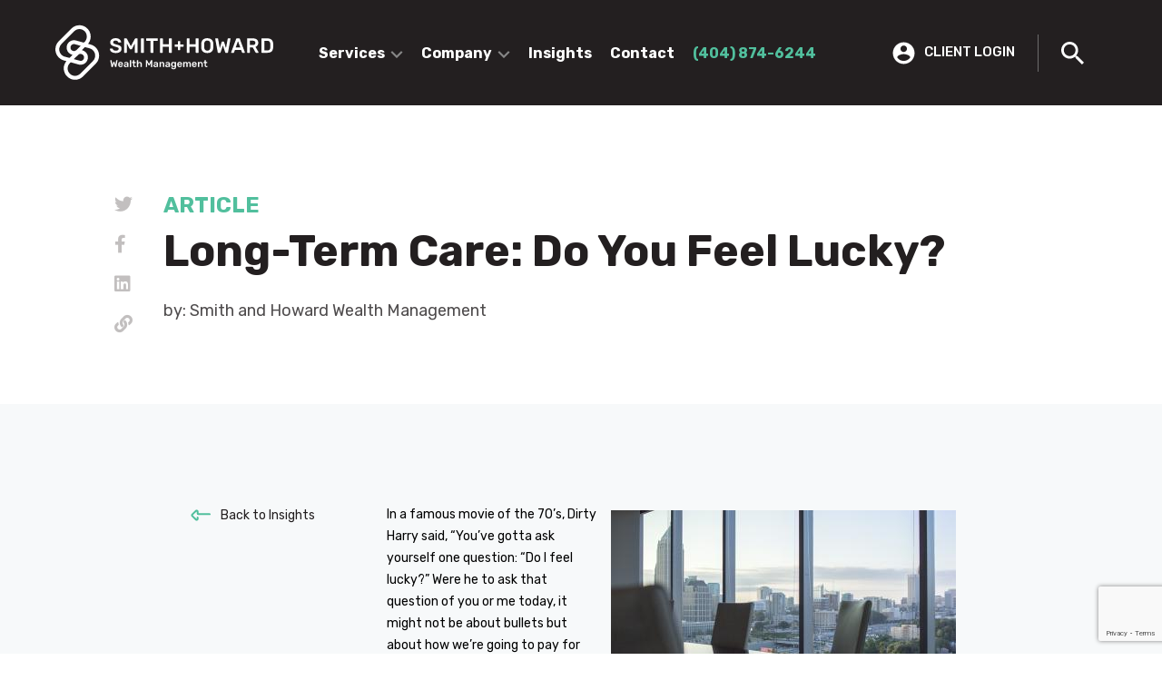

--- FILE ---
content_type: text/html; charset=UTF-8
request_url: https://smithhowardwealth.com/long-term-care-do-you-feel-lucky/
body_size: 14892
content:
<!DOCTYPE html>
<html lang="en-US" prefix="og: https://ogp.me/ns#">
<head>
	<meta name="google-site-verification" content="TSRj9UOvI9N7vqRr0WIsVUKhXGAjPaqwdoJN7_h2Xkg" />
    <meta charset="utf-8">
    <meta http-equiv="X-UA-Compatible" content="IE=edge">
    <meta name="viewport" content="width=device-width, initial-scale=1">
    <meta name="description" content="">
    <meta name="author" content="">
	<meta charset="utf-8">
    <meta http-equiv="X-UA-Compatible" content="IE=edge">
    <meta name="viewport" content="width=device-width, initial-scale=1">
    
<!-- Search Engine Optimization by Rank Math - https://rankmath.com/ -->
<title>Long-Term Care: Do You Feel Lucky? - Smith and Howard Wealth Management</title>
<meta name="description" content="In a famous movie of the 70’s, Dirty Harry said, “You&#039;ve gotta ask yourself one question: &quot;Do I feel lucky?&quot; Were he to ask that question today, it might not be about bullets but about how we’re going to pay for our long-term care."/>
<meta name="robots" content="index, follow, max-snippet:-1, max-video-preview:-1, max-image-preview:large"/>
<link rel="canonical" href="https://smithhowardwealth.com/long-term-care-do-you-feel-lucky/" />
<meta property="og:locale" content="en_US" />
<meta property="og:type" content="article" />
<meta property="og:title" content="Long-Term Care: Do You Feel Lucky? - Smith and Howard Wealth Management" />
<meta property="og:description" content="In a famous movie of the 70’s, Dirty Harry said, “You&#039;ve gotta ask yourself one question: &quot;Do I feel lucky?&quot; Were he to ask that question today, it might not be about bullets but about how we’re going to pay for our long-term care." />
<meta property="og:url" content="https://smithhowardwealth.com/long-term-care-do-you-feel-lucky/" />
<meta property="og:site_name" content="Smith and Howard Wealth Management" />
<meta property="article:tag" content="Risk Management" />
<meta property="article:tag" content="elder care" />
<meta property="article:tag" content="insurance" />
<meta property="article:section" content="Articles" />
<meta property="og:updated_time" content="2021-11-18T12:33:40+00:00" />
<meta property="og:image" content="https://smithhowardwealth.com/wp-content/uploads/2021/07/nathan-anderson-PpZiXBY7_Nw-unsplash-1-1024x684.jpg" />
<meta property="og:image:secure_url" content="https://smithhowardwealth.com/wp-content/uploads/2021/07/nathan-anderson-PpZiXBY7_Nw-unsplash-1-1024x684.jpg" />
<meta property="og:image:width" content="525" />
<meta property="og:image:height" content="351" />
<meta property="og:image:alt" content="Long-Term Care: Do You Feel Lucky?" />
<meta property="og:image:type" content="image/jpeg" />
<meta property="article:published_time" content="2015-01-15T00:00:00+00:00" />
<meta property="article:modified_time" content="2021-11-18T12:33:40+00:00" />
<meta name="twitter:card" content="summary_large_image" />
<meta name="twitter:title" content="Long-Term Care: Do You Feel Lucky? - Smith and Howard Wealth Management" />
<meta name="twitter:description" content="In a famous movie of the 70’s, Dirty Harry said, “You&#039;ve gotta ask yourself one question: &quot;Do I feel lucky?&quot; Were he to ask that question today, it might not be about bullets but about how we’re going to pay for our long-term care." />
<meta name="twitter:image" content="https://smithhowardwealth.com/wp-content/uploads/2021/07/nathan-anderson-PpZiXBY7_Nw-unsplash-1-1024x684.jpg" />
<meta name="twitter:label1" content="Written by" />
<meta name="twitter:data1" content="SHW Admin" />
<meta name="twitter:label2" content="Time to read" />
<meta name="twitter:data2" content="5 minutes" />
<script type="application/ld+json" class="rank-math-schema">{"@context":"https://schema.org","@graph":[{"@type":["Person","Organization"],"@id":"https://smithhowardwealth.com/#person","name":"Smith and Howard Wealth Management"},{"@type":"WebSite","@id":"https://smithhowardwealth.com/#website","url":"https://smithhowardwealth.com","name":"Smith and Howard Wealth Management","publisher":{"@id":"https://smithhowardwealth.com/#person"},"inLanguage":"en-US"},{"@type":"ImageObject","@id":"https://smithhowardwealth.com/wp-content/uploads/2021/07/nathan-anderson-PpZiXBY7_Nw-unsplash-1-scaled.jpg","url":"https://smithhowardwealth.com/wp-content/uploads/2021/07/nathan-anderson-PpZiXBY7_Nw-unsplash-1-scaled.jpg","width":"2560","height":"1709","inLanguage":"en-US"},{"@type":"WebPage","@id":"https://smithhowardwealth.com/long-term-care-do-you-feel-lucky/#webpage","url":"https://smithhowardwealth.com/long-term-care-do-you-feel-lucky/","name":"Long-Term Care: Do You Feel Lucky? - Smith and Howard Wealth Management","datePublished":"2015-01-15T00:00:00+00:00","dateModified":"2021-11-18T12:33:40+00:00","isPartOf":{"@id":"https://smithhowardwealth.com/#website"},"primaryImageOfPage":{"@id":"https://smithhowardwealth.com/wp-content/uploads/2021/07/nathan-anderson-PpZiXBY7_Nw-unsplash-1-scaled.jpg"},"inLanguage":"en-US"},{"@type":"Person","@id":"https://smithhowardwealth.com/author/shwadmin/","name":"SHW Admin","url":"https://smithhowardwealth.com/author/shwadmin/","image":{"@type":"ImageObject","@id":"https://secure.gravatar.com/avatar/f94d27ff18a4f43075abdbdb651fb8d90a2b7e1ed2a594212d879c3b49bf0e0e?s=96&amp;d=mm&amp;r=g","url":"https://secure.gravatar.com/avatar/f94d27ff18a4f43075abdbdb651fb8d90a2b7e1ed2a594212d879c3b49bf0e0e?s=96&amp;d=mm&amp;r=g","caption":"SHW Admin","inLanguage":"en-US"},"sameAs":["https://smithhowardwealth.com"]},{"@type":"BlogPosting","headline":"Long-Term Care: Do You Feel Lucky? - Smith and Howard Wealth Management","datePublished":"2015-01-15T00:00:00+00:00","dateModified":"2021-11-18T12:33:40+00:00","articleSection":"Articles","author":{"@id":"https://smithhowardwealth.com/author/shwadmin/","name":"SHW Admin"},"publisher":{"@id":"https://smithhowardwealth.com/#person"},"description":"In a famous movie of the 70\u2019s, Dirty Harry said, \u201cYou&#039;ve gotta ask yourself one question: &quot;Do I feel lucky?&quot; Were he to ask that question today, it might not be about bullets but about how we\u2019re going to pay for our long-term care.","name":"Long-Term Care: Do You Feel Lucky? - Smith and Howard Wealth Management","@id":"https://smithhowardwealth.com/long-term-care-do-you-feel-lucky/#richSnippet","isPartOf":{"@id":"https://smithhowardwealth.com/long-term-care-do-you-feel-lucky/#webpage"},"image":{"@id":"https://smithhowardwealth.com/wp-content/uploads/2021/07/nathan-anderson-PpZiXBY7_Nw-unsplash-1-scaled.jpg"},"inLanguage":"en-US","mainEntityOfPage":{"@id":"https://smithhowardwealth.com/long-term-care-do-you-feel-lucky/#webpage"}}]}</script>
<!-- /Rank Math WordPress SEO plugin -->

<link rel="alternate" type="application/rss+xml" title="Smith and Howard Wealth Management &raquo; Feed" href="https://smithhowardwealth.com/feed/" />
<link rel="alternate" type="application/rss+xml" title="Smith and Howard Wealth Management &raquo; Comments Feed" href="https://smithhowardwealth.com/comments/feed/" />
<link rel="alternate" type="application/rss+xml" title="Smith and Howard Wealth Management &raquo; Long-Term Care: Do You Feel Lucky? Comments Feed" href="https://smithhowardwealth.com/long-term-care-do-you-feel-lucky/feed/" />
<link rel="alternate" title="oEmbed (JSON)" type="application/json+oembed" href="https://smithhowardwealth.com/wp-json/oembed/1.0/embed?url=https%3A%2F%2Fsmithhowardwealth.com%2Flong-term-care-do-you-feel-lucky%2F" />
<link rel="alternate" title="oEmbed (XML)" type="text/xml+oembed" href="https://smithhowardwealth.com/wp-json/oembed/1.0/embed?url=https%3A%2F%2Fsmithhowardwealth.com%2Flong-term-care-do-you-feel-lucky%2F&#038;format=xml" />
<style id='wp-img-auto-sizes-contain-inline-css' type='text/css'>
img:is([sizes=auto i],[sizes^="auto," i]){contain-intrinsic-size:3000px 1500px}
/*# sourceURL=wp-img-auto-sizes-contain-inline-css */
</style>
<style id='wp-emoji-styles-inline-css' type='text/css'>

	img.wp-smiley, img.emoji {
		display: inline !important;
		border: none !important;
		box-shadow: none !important;
		height: 1em !important;
		width: 1em !important;
		margin: 0 0.07em !important;
		vertical-align: -0.1em !important;
		background: none !important;
		padding: 0 !important;
	}
/*# sourceURL=wp-emoji-styles-inline-css */
</style>
<style id='wp-block-library-inline-css' type='text/css'>
:root{--wp-block-synced-color:#7a00df;--wp-block-synced-color--rgb:122,0,223;--wp-bound-block-color:var(--wp-block-synced-color);--wp-editor-canvas-background:#ddd;--wp-admin-theme-color:#007cba;--wp-admin-theme-color--rgb:0,124,186;--wp-admin-theme-color-darker-10:#006ba1;--wp-admin-theme-color-darker-10--rgb:0,107,160.5;--wp-admin-theme-color-darker-20:#005a87;--wp-admin-theme-color-darker-20--rgb:0,90,135;--wp-admin-border-width-focus:2px}@media (min-resolution:192dpi){:root{--wp-admin-border-width-focus:1.5px}}.wp-element-button{cursor:pointer}:root .has-very-light-gray-background-color{background-color:#eee}:root .has-very-dark-gray-background-color{background-color:#313131}:root .has-very-light-gray-color{color:#eee}:root .has-very-dark-gray-color{color:#313131}:root .has-vivid-green-cyan-to-vivid-cyan-blue-gradient-background{background:linear-gradient(135deg,#00d084,#0693e3)}:root .has-purple-crush-gradient-background{background:linear-gradient(135deg,#34e2e4,#4721fb 50%,#ab1dfe)}:root .has-hazy-dawn-gradient-background{background:linear-gradient(135deg,#faaca8,#dad0ec)}:root .has-subdued-olive-gradient-background{background:linear-gradient(135deg,#fafae1,#67a671)}:root .has-atomic-cream-gradient-background{background:linear-gradient(135deg,#fdd79a,#004a59)}:root .has-nightshade-gradient-background{background:linear-gradient(135deg,#330968,#31cdcf)}:root .has-midnight-gradient-background{background:linear-gradient(135deg,#020381,#2874fc)}:root{--wp--preset--font-size--normal:16px;--wp--preset--font-size--huge:42px}.has-regular-font-size{font-size:1em}.has-larger-font-size{font-size:2.625em}.has-normal-font-size{font-size:var(--wp--preset--font-size--normal)}.has-huge-font-size{font-size:var(--wp--preset--font-size--huge)}.has-text-align-center{text-align:center}.has-text-align-left{text-align:left}.has-text-align-right{text-align:right}.has-fit-text{white-space:nowrap!important}#end-resizable-editor-section{display:none}.aligncenter{clear:both}.items-justified-left{justify-content:flex-start}.items-justified-center{justify-content:center}.items-justified-right{justify-content:flex-end}.items-justified-space-between{justify-content:space-between}.screen-reader-text{border:0;clip-path:inset(50%);height:1px;margin:-1px;overflow:hidden;padding:0;position:absolute;width:1px;word-wrap:normal!important}.screen-reader-text:focus{background-color:#ddd;clip-path:none;color:#444;display:block;font-size:1em;height:auto;left:5px;line-height:normal;padding:15px 23px 14px;text-decoration:none;top:5px;width:auto;z-index:100000}html :where(.has-border-color){border-style:solid}html :where([style*=border-top-color]){border-top-style:solid}html :where([style*=border-right-color]){border-right-style:solid}html :where([style*=border-bottom-color]){border-bottom-style:solid}html :where([style*=border-left-color]){border-left-style:solid}html :where([style*=border-width]){border-style:solid}html :where([style*=border-top-width]){border-top-style:solid}html :where([style*=border-right-width]){border-right-style:solid}html :where([style*=border-bottom-width]){border-bottom-style:solid}html :where([style*=border-left-width]){border-left-style:solid}html :where(img[class*=wp-image-]){height:auto;max-width:100%}:where(figure){margin:0 0 1em}html :where(.is-position-sticky){--wp-admin--admin-bar--position-offset:var(--wp-admin--admin-bar--height,0px)}@media screen and (max-width:600px){html :where(.is-position-sticky){--wp-admin--admin-bar--position-offset:0px}}

/*# sourceURL=wp-block-library-inline-css */
</style><style id='wp-block-image-inline-css' type='text/css'>
.wp-block-image>a,.wp-block-image>figure>a{display:inline-block}.wp-block-image img{box-sizing:border-box;height:auto;max-width:100%;vertical-align:bottom}@media not (prefers-reduced-motion){.wp-block-image img.hide{visibility:hidden}.wp-block-image img.show{animation:show-content-image .4s}}.wp-block-image[style*=border-radius] img,.wp-block-image[style*=border-radius]>a{border-radius:inherit}.wp-block-image.has-custom-border img{box-sizing:border-box}.wp-block-image.aligncenter{text-align:center}.wp-block-image.alignfull>a,.wp-block-image.alignwide>a{width:100%}.wp-block-image.alignfull img,.wp-block-image.alignwide img{height:auto;width:100%}.wp-block-image .aligncenter,.wp-block-image .alignleft,.wp-block-image .alignright,.wp-block-image.aligncenter,.wp-block-image.alignleft,.wp-block-image.alignright{display:table}.wp-block-image .aligncenter>figcaption,.wp-block-image .alignleft>figcaption,.wp-block-image .alignright>figcaption,.wp-block-image.aligncenter>figcaption,.wp-block-image.alignleft>figcaption,.wp-block-image.alignright>figcaption{caption-side:bottom;display:table-caption}.wp-block-image .alignleft{float:left;margin:.5em 1em .5em 0}.wp-block-image .alignright{float:right;margin:.5em 0 .5em 1em}.wp-block-image .aligncenter{margin-left:auto;margin-right:auto}.wp-block-image :where(figcaption){margin-bottom:1em;margin-top:.5em}.wp-block-image.is-style-circle-mask img{border-radius:9999px}@supports ((-webkit-mask-image:none) or (mask-image:none)) or (-webkit-mask-image:none){.wp-block-image.is-style-circle-mask img{border-radius:0;-webkit-mask-image:url('data:image/svg+xml;utf8,<svg viewBox="0 0 100 100" xmlns="http://www.w3.org/2000/svg"><circle cx="50" cy="50" r="50"/></svg>');mask-image:url('data:image/svg+xml;utf8,<svg viewBox="0 0 100 100" xmlns="http://www.w3.org/2000/svg"><circle cx="50" cy="50" r="50"/></svg>');mask-mode:alpha;-webkit-mask-position:center;mask-position:center;-webkit-mask-repeat:no-repeat;mask-repeat:no-repeat;-webkit-mask-size:contain;mask-size:contain}}:root :where(.wp-block-image.is-style-rounded img,.wp-block-image .is-style-rounded img){border-radius:9999px}.wp-block-image figure{margin:0}.wp-lightbox-container{display:flex;flex-direction:column;position:relative}.wp-lightbox-container img{cursor:zoom-in}.wp-lightbox-container img:hover+button{opacity:1}.wp-lightbox-container button{align-items:center;backdrop-filter:blur(16px) saturate(180%);background-color:#5a5a5a40;border:none;border-radius:4px;cursor:zoom-in;display:flex;height:20px;justify-content:center;opacity:0;padding:0;position:absolute;right:16px;text-align:center;top:16px;width:20px;z-index:100}@media not (prefers-reduced-motion){.wp-lightbox-container button{transition:opacity .2s ease}}.wp-lightbox-container button:focus-visible{outline:3px auto #5a5a5a40;outline:3px auto -webkit-focus-ring-color;outline-offset:3px}.wp-lightbox-container button:hover{cursor:pointer;opacity:1}.wp-lightbox-container button:focus{opacity:1}.wp-lightbox-container button:focus,.wp-lightbox-container button:hover,.wp-lightbox-container button:not(:hover):not(:active):not(.has-background){background-color:#5a5a5a40;border:none}.wp-lightbox-overlay{box-sizing:border-box;cursor:zoom-out;height:100vh;left:0;overflow:hidden;position:fixed;top:0;visibility:hidden;width:100%;z-index:100000}.wp-lightbox-overlay .close-button{align-items:center;cursor:pointer;display:flex;justify-content:center;min-height:40px;min-width:40px;padding:0;position:absolute;right:calc(env(safe-area-inset-right) + 16px);top:calc(env(safe-area-inset-top) + 16px);z-index:5000000}.wp-lightbox-overlay .close-button:focus,.wp-lightbox-overlay .close-button:hover,.wp-lightbox-overlay .close-button:not(:hover):not(:active):not(.has-background){background:none;border:none}.wp-lightbox-overlay .lightbox-image-container{height:var(--wp--lightbox-container-height);left:50%;overflow:hidden;position:absolute;top:50%;transform:translate(-50%,-50%);transform-origin:top left;width:var(--wp--lightbox-container-width);z-index:9999999999}.wp-lightbox-overlay .wp-block-image{align-items:center;box-sizing:border-box;display:flex;height:100%;justify-content:center;margin:0;position:relative;transform-origin:0 0;width:100%;z-index:3000000}.wp-lightbox-overlay .wp-block-image img{height:var(--wp--lightbox-image-height);min-height:var(--wp--lightbox-image-height);min-width:var(--wp--lightbox-image-width);width:var(--wp--lightbox-image-width)}.wp-lightbox-overlay .wp-block-image figcaption{display:none}.wp-lightbox-overlay button{background:none;border:none}.wp-lightbox-overlay .scrim{background-color:#fff;height:100%;opacity:.9;position:absolute;width:100%;z-index:2000000}.wp-lightbox-overlay.active{visibility:visible}@media not (prefers-reduced-motion){.wp-lightbox-overlay.active{animation:turn-on-visibility .25s both}.wp-lightbox-overlay.active img{animation:turn-on-visibility .35s both}.wp-lightbox-overlay.show-closing-animation:not(.active){animation:turn-off-visibility .35s both}.wp-lightbox-overlay.show-closing-animation:not(.active) img{animation:turn-off-visibility .25s both}.wp-lightbox-overlay.zoom.active{animation:none;opacity:1;visibility:visible}.wp-lightbox-overlay.zoom.active .lightbox-image-container{animation:lightbox-zoom-in .4s}.wp-lightbox-overlay.zoom.active .lightbox-image-container img{animation:none}.wp-lightbox-overlay.zoom.active .scrim{animation:turn-on-visibility .4s forwards}.wp-lightbox-overlay.zoom.show-closing-animation:not(.active){animation:none}.wp-lightbox-overlay.zoom.show-closing-animation:not(.active) .lightbox-image-container{animation:lightbox-zoom-out .4s}.wp-lightbox-overlay.zoom.show-closing-animation:not(.active) .lightbox-image-container img{animation:none}.wp-lightbox-overlay.zoom.show-closing-animation:not(.active) .scrim{animation:turn-off-visibility .4s forwards}}@keyframes show-content-image{0%{visibility:hidden}99%{visibility:hidden}to{visibility:visible}}@keyframes turn-on-visibility{0%{opacity:0}to{opacity:1}}@keyframes turn-off-visibility{0%{opacity:1;visibility:visible}99%{opacity:0;visibility:visible}to{opacity:0;visibility:hidden}}@keyframes lightbox-zoom-in{0%{transform:translate(calc((-100vw + var(--wp--lightbox-scrollbar-width))/2 + var(--wp--lightbox-initial-left-position)),calc(-50vh + var(--wp--lightbox-initial-top-position))) scale(var(--wp--lightbox-scale))}to{transform:translate(-50%,-50%) scale(1)}}@keyframes lightbox-zoom-out{0%{transform:translate(-50%,-50%) scale(1);visibility:visible}99%{visibility:visible}to{transform:translate(calc((-100vw + var(--wp--lightbox-scrollbar-width))/2 + var(--wp--lightbox-initial-left-position)),calc(-50vh + var(--wp--lightbox-initial-top-position))) scale(var(--wp--lightbox-scale));visibility:hidden}}
/*# sourceURL=https://smithhowardwealth.com/wp-includes/blocks/image/style.min.css */
</style>
<style id='wp-block-list-inline-css' type='text/css'>
ol,ul{box-sizing:border-box}:root :where(.wp-block-list.has-background){padding:1.25em 2.375em}
/*# sourceURL=https://smithhowardwealth.com/wp-includes/blocks/list/style.min.css */
</style>
<style id='wp-block-paragraph-inline-css' type='text/css'>
.is-small-text{font-size:.875em}.is-regular-text{font-size:1em}.is-large-text{font-size:2.25em}.is-larger-text{font-size:3em}.has-drop-cap:not(:focus):first-letter{float:left;font-size:8.4em;font-style:normal;font-weight:100;line-height:.68;margin:.05em .1em 0 0;text-transform:uppercase}body.rtl .has-drop-cap:not(:focus):first-letter{float:none;margin-left:.1em}p.has-drop-cap.has-background{overflow:hidden}:root :where(p.has-background){padding:1.25em 2.375em}:where(p.has-text-color:not(.has-link-color)) a{color:inherit}p.has-text-align-left[style*="writing-mode:vertical-lr"],p.has-text-align-right[style*="writing-mode:vertical-rl"]{rotate:180deg}
/*# sourceURL=https://smithhowardwealth.com/wp-includes/blocks/paragraph/style.min.css */
</style>
<style id='global-styles-inline-css' type='text/css'>
:root{--wp--preset--aspect-ratio--square: 1;--wp--preset--aspect-ratio--4-3: 4/3;--wp--preset--aspect-ratio--3-4: 3/4;--wp--preset--aspect-ratio--3-2: 3/2;--wp--preset--aspect-ratio--2-3: 2/3;--wp--preset--aspect-ratio--16-9: 16/9;--wp--preset--aspect-ratio--9-16: 9/16;--wp--preset--color--black: #000000;--wp--preset--color--cyan-bluish-gray: #abb8c3;--wp--preset--color--white: #ffffff;--wp--preset--color--pale-pink: #f78da7;--wp--preset--color--vivid-red: #cf2e2e;--wp--preset--color--luminous-vivid-orange: #ff6900;--wp--preset--color--luminous-vivid-amber: #fcb900;--wp--preset--color--light-green-cyan: #7bdcb5;--wp--preset--color--vivid-green-cyan: #00d084;--wp--preset--color--pale-cyan-blue: #8ed1fc;--wp--preset--color--vivid-cyan-blue: #0693e3;--wp--preset--color--vivid-purple: #9b51e0;--wp--preset--gradient--vivid-cyan-blue-to-vivid-purple: linear-gradient(135deg,rgb(6,147,227) 0%,rgb(155,81,224) 100%);--wp--preset--gradient--light-green-cyan-to-vivid-green-cyan: linear-gradient(135deg,rgb(122,220,180) 0%,rgb(0,208,130) 100%);--wp--preset--gradient--luminous-vivid-amber-to-luminous-vivid-orange: linear-gradient(135deg,rgb(252,185,0) 0%,rgb(255,105,0) 100%);--wp--preset--gradient--luminous-vivid-orange-to-vivid-red: linear-gradient(135deg,rgb(255,105,0) 0%,rgb(207,46,46) 100%);--wp--preset--gradient--very-light-gray-to-cyan-bluish-gray: linear-gradient(135deg,rgb(238,238,238) 0%,rgb(169,184,195) 100%);--wp--preset--gradient--cool-to-warm-spectrum: linear-gradient(135deg,rgb(74,234,220) 0%,rgb(151,120,209) 20%,rgb(207,42,186) 40%,rgb(238,44,130) 60%,rgb(251,105,98) 80%,rgb(254,248,76) 100%);--wp--preset--gradient--blush-light-purple: linear-gradient(135deg,rgb(255,206,236) 0%,rgb(152,150,240) 100%);--wp--preset--gradient--blush-bordeaux: linear-gradient(135deg,rgb(254,205,165) 0%,rgb(254,45,45) 50%,rgb(107,0,62) 100%);--wp--preset--gradient--luminous-dusk: linear-gradient(135deg,rgb(255,203,112) 0%,rgb(199,81,192) 50%,rgb(65,88,208) 100%);--wp--preset--gradient--pale-ocean: linear-gradient(135deg,rgb(255,245,203) 0%,rgb(182,227,212) 50%,rgb(51,167,181) 100%);--wp--preset--gradient--electric-grass: linear-gradient(135deg,rgb(202,248,128) 0%,rgb(113,206,126) 100%);--wp--preset--gradient--midnight: linear-gradient(135deg,rgb(2,3,129) 0%,rgb(40,116,252) 100%);--wp--preset--font-size--small: 13px;--wp--preset--font-size--medium: 20px;--wp--preset--font-size--large: 36px;--wp--preset--font-size--x-large: 42px;--wp--preset--spacing--20: 0.44rem;--wp--preset--spacing--30: 0.67rem;--wp--preset--spacing--40: 1rem;--wp--preset--spacing--50: 1.5rem;--wp--preset--spacing--60: 2.25rem;--wp--preset--spacing--70: 3.38rem;--wp--preset--spacing--80: 5.06rem;--wp--preset--shadow--natural: 6px 6px 9px rgba(0, 0, 0, 0.2);--wp--preset--shadow--deep: 12px 12px 50px rgba(0, 0, 0, 0.4);--wp--preset--shadow--sharp: 6px 6px 0px rgba(0, 0, 0, 0.2);--wp--preset--shadow--outlined: 6px 6px 0px -3px rgb(255, 255, 255), 6px 6px rgb(0, 0, 0);--wp--preset--shadow--crisp: 6px 6px 0px rgb(0, 0, 0);}:where(.is-layout-flex){gap: 0.5em;}:where(.is-layout-grid){gap: 0.5em;}body .is-layout-flex{display: flex;}.is-layout-flex{flex-wrap: wrap;align-items: center;}.is-layout-flex > :is(*, div){margin: 0;}body .is-layout-grid{display: grid;}.is-layout-grid > :is(*, div){margin: 0;}:where(.wp-block-columns.is-layout-flex){gap: 2em;}:where(.wp-block-columns.is-layout-grid){gap: 2em;}:where(.wp-block-post-template.is-layout-flex){gap: 1.25em;}:where(.wp-block-post-template.is-layout-grid){gap: 1.25em;}.has-black-color{color: var(--wp--preset--color--black) !important;}.has-cyan-bluish-gray-color{color: var(--wp--preset--color--cyan-bluish-gray) !important;}.has-white-color{color: var(--wp--preset--color--white) !important;}.has-pale-pink-color{color: var(--wp--preset--color--pale-pink) !important;}.has-vivid-red-color{color: var(--wp--preset--color--vivid-red) !important;}.has-luminous-vivid-orange-color{color: var(--wp--preset--color--luminous-vivid-orange) !important;}.has-luminous-vivid-amber-color{color: var(--wp--preset--color--luminous-vivid-amber) !important;}.has-light-green-cyan-color{color: var(--wp--preset--color--light-green-cyan) !important;}.has-vivid-green-cyan-color{color: var(--wp--preset--color--vivid-green-cyan) !important;}.has-pale-cyan-blue-color{color: var(--wp--preset--color--pale-cyan-blue) !important;}.has-vivid-cyan-blue-color{color: var(--wp--preset--color--vivid-cyan-blue) !important;}.has-vivid-purple-color{color: var(--wp--preset--color--vivid-purple) !important;}.has-black-background-color{background-color: var(--wp--preset--color--black) !important;}.has-cyan-bluish-gray-background-color{background-color: var(--wp--preset--color--cyan-bluish-gray) !important;}.has-white-background-color{background-color: var(--wp--preset--color--white) !important;}.has-pale-pink-background-color{background-color: var(--wp--preset--color--pale-pink) !important;}.has-vivid-red-background-color{background-color: var(--wp--preset--color--vivid-red) !important;}.has-luminous-vivid-orange-background-color{background-color: var(--wp--preset--color--luminous-vivid-orange) !important;}.has-luminous-vivid-amber-background-color{background-color: var(--wp--preset--color--luminous-vivid-amber) !important;}.has-light-green-cyan-background-color{background-color: var(--wp--preset--color--light-green-cyan) !important;}.has-vivid-green-cyan-background-color{background-color: var(--wp--preset--color--vivid-green-cyan) !important;}.has-pale-cyan-blue-background-color{background-color: var(--wp--preset--color--pale-cyan-blue) !important;}.has-vivid-cyan-blue-background-color{background-color: var(--wp--preset--color--vivid-cyan-blue) !important;}.has-vivid-purple-background-color{background-color: var(--wp--preset--color--vivid-purple) !important;}.has-black-border-color{border-color: var(--wp--preset--color--black) !important;}.has-cyan-bluish-gray-border-color{border-color: var(--wp--preset--color--cyan-bluish-gray) !important;}.has-white-border-color{border-color: var(--wp--preset--color--white) !important;}.has-pale-pink-border-color{border-color: var(--wp--preset--color--pale-pink) !important;}.has-vivid-red-border-color{border-color: var(--wp--preset--color--vivid-red) !important;}.has-luminous-vivid-orange-border-color{border-color: var(--wp--preset--color--luminous-vivid-orange) !important;}.has-luminous-vivid-amber-border-color{border-color: var(--wp--preset--color--luminous-vivid-amber) !important;}.has-light-green-cyan-border-color{border-color: var(--wp--preset--color--light-green-cyan) !important;}.has-vivid-green-cyan-border-color{border-color: var(--wp--preset--color--vivid-green-cyan) !important;}.has-pale-cyan-blue-border-color{border-color: var(--wp--preset--color--pale-cyan-blue) !important;}.has-vivid-cyan-blue-border-color{border-color: var(--wp--preset--color--vivid-cyan-blue) !important;}.has-vivid-purple-border-color{border-color: var(--wp--preset--color--vivid-purple) !important;}.has-vivid-cyan-blue-to-vivid-purple-gradient-background{background: var(--wp--preset--gradient--vivid-cyan-blue-to-vivid-purple) !important;}.has-light-green-cyan-to-vivid-green-cyan-gradient-background{background: var(--wp--preset--gradient--light-green-cyan-to-vivid-green-cyan) !important;}.has-luminous-vivid-amber-to-luminous-vivid-orange-gradient-background{background: var(--wp--preset--gradient--luminous-vivid-amber-to-luminous-vivid-orange) !important;}.has-luminous-vivid-orange-to-vivid-red-gradient-background{background: var(--wp--preset--gradient--luminous-vivid-orange-to-vivid-red) !important;}.has-very-light-gray-to-cyan-bluish-gray-gradient-background{background: var(--wp--preset--gradient--very-light-gray-to-cyan-bluish-gray) !important;}.has-cool-to-warm-spectrum-gradient-background{background: var(--wp--preset--gradient--cool-to-warm-spectrum) !important;}.has-blush-light-purple-gradient-background{background: var(--wp--preset--gradient--blush-light-purple) !important;}.has-blush-bordeaux-gradient-background{background: var(--wp--preset--gradient--blush-bordeaux) !important;}.has-luminous-dusk-gradient-background{background: var(--wp--preset--gradient--luminous-dusk) !important;}.has-pale-ocean-gradient-background{background: var(--wp--preset--gradient--pale-ocean) !important;}.has-electric-grass-gradient-background{background: var(--wp--preset--gradient--electric-grass) !important;}.has-midnight-gradient-background{background: var(--wp--preset--gradient--midnight) !important;}.has-small-font-size{font-size: var(--wp--preset--font-size--small) !important;}.has-medium-font-size{font-size: var(--wp--preset--font-size--medium) !important;}.has-large-font-size{font-size: var(--wp--preset--font-size--large) !important;}.has-x-large-font-size{font-size: var(--wp--preset--font-size--x-large) !important;}
/*# sourceURL=global-styles-inline-css */
</style>

<style id='classic-theme-styles-inline-css' type='text/css'>
/*! This file is auto-generated */
.wp-block-button__link{color:#fff;background-color:#32373c;border-radius:9999px;box-shadow:none;text-decoration:none;padding:calc(.667em + 2px) calc(1.333em + 2px);font-size:1.125em}.wp-block-file__button{background:#32373c;color:#fff;text-decoration:none}
/*# sourceURL=/wp-includes/css/classic-themes.min.css */
</style>
<link rel='stylesheet' id='contact-form-7-css' href='https://smithhowardwealth.com/wp-content/plugins/contact-form-7/includes/css/styles.css?ver=6.1.4' type='text/css' media='all' />
<link rel='stylesheet' id='bootstrap_css-css' href='https://smithhowardwealth.com/wp-content/themes/shw/assets/css/bootstrap.min.css?ver=6.9' type='text/css' media='all' />
<link rel='stylesheet' id='magnific-popup-css' href='https://smithhowardwealth.com/wp-content/themes/shw/assets/css/magnific-popup.css?ver=6.9' type='text/css' media='all' />
<link rel='stylesheet' id='font-awesome-css-css' href='https://smithhowardwealth.com/wp-content/themes/shw/assets/css/vendor/font-awesome/all.css?ver=6.9' type='text/css' media='all' />
<link rel='stylesheet' id='slick_css-css' href='https://smithhowardwealth.com/wp-content/themes/shw/assets/css/slick.css?ver=6.9' type='text/css' media='all' />
<link rel='stylesheet' id='main_css-css' href='https://smithhowardwealth.com/wp-content/themes/shw/assets/css/style.css?ver=6.9' type='text/css' media='all' />
<script type="text/javascript" src="https://smithhowardwealth.com/wp-includes/js/jquery/jquery.min.js?ver=3.7.1" id="jquery-core-js"></script>
<script type="text/javascript" src="https://smithhowardwealth.com/wp-includes/js/jquery/jquery-migrate.min.js?ver=3.4.1" id="jquery-migrate-js"></script>
<script type="text/javascript" id="app_object-js-extra">
/* <![CDATA[ */
var app = {"admin_url":"https://smithhowardwealth.com/wp-admin/admin-ajax.php"};
//# sourceURL=app_object-js-extra
/* ]]> */
</script>
<link rel="https://api.w.org/" href="https://smithhowardwealth.com/wp-json/" /><link rel="alternate" title="JSON" type="application/json" href="https://smithhowardwealth.com/wp-json/wp/v2/posts/1353" /><link rel="EditURI" type="application/rsd+xml" title="RSD" href="https://smithhowardwealth.com/xmlrpc.php?rsd" />
<link rel='shortlink' href='https://smithhowardwealth.com/?p=1353' />
<link rel="shortcut icon" type="image/png" href="https://smithhowardwealth.com/wp-content/themes/shw/assets/images/favicon.png" />		<style type="text/css" id="wp-custom-css">
			.insight-detail-hero .section-title span.published-date {
    display: block;
    font-size: 14px;
    font-weight: 400;
    color: black;
    text-transform: none;
    align-self: normal;
    justify-items: self-start;
}		</style>
			</head>
<body class="wp-singular post-template-default single single-post postid-1353 single-format-quote wp-theme-shw">
<!-- Google tag (gtag.js) -->
<script async src="https://www.googletagmanager.com/gtag/js?id=G-MYLMEM1VX1"></script>
<script>
  window.dataLayer = window.dataLayer || [];
  function gtag(){dataLayer.push(arguments);}
  gtag('js', new Date());

  gtag('config', 'G-MYLMEM1VX1');
</script> <div class="site-wrapper">
    <header class="header">
        <div class="header-container container">
            <nav class="navbar navbar-expand-lg">
                <a class="navbar-brand" href="https://smithhowardwealth.com" class="logo">
                    <!-- <img class="logo-colored" src="" alt=""> -->
                    <img class="logo-white" src="https://smithhowardwealth.com/wp-content/uploads/2021/06/logo.svg" alt="logo">
                    <img class="logo-mobile" src="https://smithhowardwealth.com/wp-content/uploads/2021/06/mobile-logo.svg" alt="mobile-logo">
                </a>
               	<button class="navbar-toggler">
                    <div class="hamburger">
                        <span class="line"></span>
                        <span class="line"></span>
                        <span class="line"></span>
                    </div>
                </button>
                <div class="navbar-collapse" id="collapsible-menu">
						<ul id="header-menu" class="sf-menu  navbar-nav"><li id="menu-item-742" class="menu-item menu-item-type-post_type menu-item-object-page menu-item-has-children menu-item-742 nav-item dropdown"><a href="https://smithhowardwealth.com/services/" class="nav-link">Services</a>
<ul class="sub-menu dropdown-menu fade-up">
	<li id="menu-item-743" class="menu-item menu-item-type-post_type menu-item-object-services menu-item-743 nav-item"><a href="https://smithhowardwealth.com/services/investment-management/" class="nav-link">Investment Management</a></li>
	<li id="menu-item-744" class="menu-item menu-item-type-post_type menu-item-object-services menu-item-744 nav-item"><a href="https://smithhowardwealth.com/services/financial-planning/" class="nav-link">Financial Planning</a></li>
	<li id="menu-item-745" class="menu-item menu-item-type-post_type menu-item-object-services menu-item-745 nav-item"><a href="https://smithhowardwealth.com/services/for-businesses/" class="nav-link">For Businesses</a></li>
</ul>
</li>
<li id="menu-item-746" class="menu-item menu-item-type-post_type menu-item-object-page menu-item-has-children menu-item-746 nav-item dropdown"><a href="https://smithhowardwealth.com/company/" class="nav-link">Company</a>
<ul class="sub-menu dropdown-menu fade-up">
	<li id="menu-item-436" class="scroll-to menu-item menu-item-type-custom menu-item-object-custom menu-item-436 nav-item"><a href="/company/#who-we-are" class="nav-link">Who we are</a></li>
	<li id="menu-item-438" class="scroll-to menu-item menu-item-type-custom menu-item-object-custom menu-item-438 nav-item"><a href="/company/#what-we-stand-for" class="nav-link">What we stand for</a></li>
	<li id="menu-item-439" class="scroll-to menu-item menu-item-type-custom menu-item-object-custom menu-item-439 nav-item"><a href="/company/#meet-the-team" class="nav-link">Meet the team</a></li>
	<li id="menu-item-440" class="scroll-to menu-item menu-item-type-custom menu-item-object-custom menu-item-440 nav-item"><a href="/company/#who-we-serve" class="nav-link">Who we serve</a></li>
	<li id="menu-item-437" class="scroll-to menu-item menu-item-type-custom menu-item-object-custom menu-item-437 nav-item"><a href="/company/#family-of-companies" class="nav-link">Family of companies</a></li>
	<li id="menu-item-1269" class="scroll-to menu-item menu-item-type-custom menu-item-object-custom menu-item-1269 nav-item"><a href="/company/#client-relationship-experience" class="nav-link">Client relationship summary</a></li>
	<li id="menu-item-441" class="scroll-to menu-item menu-item-type-custom menu-item-object-custom menu-item-441 nav-item"><a href="/company/#community-involvement" class="nav-link">Community involvement</a></li>
</ul>
</li>
<li id="menu-item-817" class="menu-item menu-item-type-post_type menu-item-object-page menu-item-817 nav-item"><a href="https://smithhowardwealth.com/insights/" class="nav-link">Insights</a></li>
<li id="menu-item-747" class="menu-item menu-item-type-post_type menu-item-object-page menu-item-747 nav-item"><a href="https://smithhowardwealth.com/contact/" class="nav-link">Contact</a></li>
<li id="menu-item-889" class="header-phone menu-item menu-item-type-custom menu-item-object-custom menu-item-889 nav-item"><a href="tel:4048746244" class="nav-link">(404) 874-6244</a></li>
</ul>					<ul class="navbar-nav navbar-action ml-auto">
                                                    <li class="nav-item">
                                <a class="nav-link login" href="https://smithhowardwealth.com/login/" target=""><img src="https://smithhowardwealth.com/wp-content/themes/shw/assets/images/user.svg" alt="user">Client Login           
                                </a>
                            </li>
                                                <li class="nav-item">
                            <a class="nav-link search-toggle" href="javascript: void(0);">
                                <img src="https://smithhowardwealth.com/wp-content/themes/shw/assets/images/search.svg" alt="search">
                            </a>
                                                         <form role="search" method="get" class="search-box" action="https://smithhowardwealth.com/">
                                <input type="search" name="s" id="search-form-696cc695d8911" value="" name="s" class="text search-input" placeholder="Type here to search...">
                            </form>
                        </li>
                    </ul>
                </div>
            </nav>
        </div>
    </header>
    <div class="content-wrapper">

<section class="insight-detail-hero">
    <div class="container">
        <div class="row justify-content-center">
            <div class="col-lg-12">
                <div class="text">
                    <div class="blog-share">
                        <ul class="list-unstyled mb-0">
                            <li><a title="Click to share this post on Twitter" href="http://twitter.com/intent/tweet?text=Currently reading Long-Term Care: Do You Feel Lucky?&amp;url=https://smithhowardwealth.com/long-term-care-do-you-feel-lucky/" target="_blank" rel="noopener noreferrer">
                            <i class="fab fa-twitter"></i></a></li>
                            <li><a href="https://www.facebook.com/sharer?u=https://smithhowardwealth.com/long-term-care-do-you-feel-lucky/&amp;t=Long-Term Care: Do You Feel Lucky?" target="_blank" rel="noopener noreferrer"><i class="fab fa-facebook-f"></i></a></li>
                            <li><a href="http://www.linkedin.com/shareArticle?mini=true&amp;url=https://smithhowardwealth.com/long-term-care-do-you-feel-lucky/&amp;title=Long-Term Care: Do You Feel Lucky?&amp;summary=&amp;sourceSmith and Howard Wealth Management" target="_new" rel="noopener noreferrer">
                                <i class="fab fa-linkedin"></i></a></li>
                            <li><a class="copy-link" href="javascript:void(0);"><i class="fas fa-link"></i></a></li>
                        </ul>
                    </div>
                    <div class="section-title">
                        <span class="d-block">ARTICLE</span>
                        <h1 class="mb-0">Long-Term Care: Do You Feel Lucky?</h1>
                                                    <p class="mb-0 mt-4">by: Smith and Howard Wealth Management</p>
                                            </div>
                </div>
            </div>
        </div>
    </div>
</section>
<section class="insight-details">
    <div class="container">
        <div class="row justify-content-center">
            <div class="col-lg-2">
                <a class="back-link" href="https://smithhowardwealth.com/insights/">
                    <img src="https://smithhowardwealth.com/wp-content/themes/shw/assets/images/back.svg"> Back to Insights                </a>
            </div>
            <div class="col-lg-7">
                <div class="content">
                	
<div class="wp-block-image"><figure class="alignright"><img decoding="async" src="https://www.smithhowardwealth.com/wp-content/uploads/2017/10/img_0928.jpg" alt="" class="wp-image-373"/></figure></div>



<p>In a famous movie of the 70’s, Dirty Harry said, “You&#8217;ve gotta ask yourself one question: &#8220;Do I feel lucky?&#8221; Were he to ask that question of you or me today, it might not be about bullets but about how we’re going to pay for our long-term care.</p>



<p><strong>Why Consider Long-Term Care Coverage</strong></p>



<p>One of our recent articles took an in-depth look at life insurance and why so many people avoid buying insurance we’re guaranteed to use. Another difficult reality is the likelihood that as we age, we may become unable to care for ourselves and will have to rely on the assistance of family and/or health care providers on a daily basis. The majority of us wish to remain in our homes as long as possible, but with as little financial stress on our loved ones as possible. Enter long-term care insurance. Long-term care (LTC) insurance affords the support and services required to care for elders in their home or in a skilled nursing facility, as they face declining health, disability or a prolonged illness.</p>



<p>Though we have little control over whether we will need long-term care, we do have some control over how our care is handled, especially from a financial standpoint. This article provides an overview of the considerations that must be taken into account when determining if an LTC policy is right for you and ways to rely more on logic and rationale than luck.</p>



<p><strong>Chances Are, You’ll Need Long-Term Care</strong></p>



<p>Another Boomer turns 50 every seven seconds(1). That means four million Boomers &#8211; 28% of the population &#8211; will turn 50 this year. Of those who turn 65, a whopping 70% can expect to need some form of long-term care during their lifetime(2). LTC insurance enables elders to remain at home by providing supportive personal care for activities of daily life (ADL) which may include: bathing, dressing, toileting, transferring (from bed to chair), food preparation and eating, medication, incontinence management, light housekeeping and eventually skilled nursing care in a nursing home, if needed.</p>



<p>A recent report in Morningstar said that 40% of individuals who reach the age of 65 will enter a nursing home during their lifetimes. Medicare does not cover costs associated with loss of ADLs and will only pay if you need skilled care in a Medicare-certified facility in certain circumstances. It’s not just about nursing home stays, many individuals desire to remain at home and some may need to be in a facility with a different level of care.&nbsp; Regardless of where long-term care is provided, the financial burden and stress on family members can be significant.</p>



<p><strong>LTC Insurance vs. Self-Insuring</strong></p>



<p>With the average annual cost for nursing home care at $70,000 and an average claim period of three years, the costs can be prohibitive for many. Add to this the variables of age, health status, overall retirement objectives, income and wealth, and the decision on whether LTC insurance is needed becomes more complex.</p>



<p>A sound decision on whether to purchase long-term care insurance or self-insure involves weighing the probabilities. Is it worth it to pay the (high and increasing) premiums for many years and risk premium increases or benefit cutbacks along the way in exchange for the peace of mind that your nest egg won’t be wiped out to pay for your end of life care? Do you have the ability to self-insure, with enough wealth to cover your LTC costs as long as needed, and perhaps not just for you but also for your spouse? Before you roll the dice and make a decision, think carefully and realistically about your wealth and how your financial plan is (or is not working) in a way that will enable you to maintain the level of financial independence that allows you to self-insure. A few hours with your family’s wealth planner will be time well spent in making a wise decision.</p>



<p><strong>Long-Term Care Policy Considerations</strong></p>



<p>Here are some guidelines to follow if you are thinking of buying LTC insurance:</p>



<ul class="wp-block-list"><li>Only consider companies that have been rated &#8220;A++&#8221; (by A.M. Best), which means they are of the highest financial strength. It also means that rates are less likely to rise after a few years and will cover you for in-home care, nursing home care, or assisted living.</li><li>The prime age to buy is late 50s to early 60s.</li><li>Self-insuring is a possibility, but as mentioned above, your level of sustainable wealth must be considered. What percentage of your liquid net worth are you spending? If less than 3-5% and depending on assets and asset allocation of your portfolio, you might be alright.</li><li>Make sure the benefit adjusts over time based on inflation. Current adjustments are averaging 3% from previous highs of 5%.</li><li>LTC policies with a lifetime benefit have become cost prohibitive and nearly impossible to find. Look for a 5-year benefit with a 6-month waiting period upfront.</li><li>Adult children of aging parents may want to consider paying the premiums on their parents&#8217; policy themselves for two reasons: To protect their financial interest in any possible inheritance and to protect their parents against medical expenses they may face some day.</li><li>If you find that you and your spouse both have a need, look for marital discounts which can save some money as well as allow you to share a pool of LTC benefits.</li></ul>



<p>In each of these cases, a qualified and experienced wealth planner will be able to analyze each of these considerations as they relate to your own decision-making process.</p>



<p><strong>Conclusion</strong></p>



<p>The odds of needing long-term care are high, but the need for long-term care&nbsp;<em>coverage</em>&nbsp;is not the answer for everyone.</p>



<p>Ultimately, the “right” decision will be evident only in hindsight. In any case, the decision to buy long-term care insurance is a highly personal choice that will revolve around your health and finances among other factors.</p>



<p>A knowledgeable professional can best help you decide if LTC coverage is right for you, and can point you in the right direction for an appropriate policy if that’s the direction you choose. At SHWM, our in-house expertise, coupled with the fact that we do not sell products means we are able to provide completely objective advice about LTC coverage. Please call us at 404-874-6244 for guidance in your decision-making process.</p>



<p>In a<strong>&nbsp;<a href="https://www.smithhowardwealth.com/hybrid-long-term-care-policies/" target="_blank" rel="noopener noreferrer">related article</a>,</strong> we&nbsp;take a look at the new hybrid long-term care policies that match together a life insurance or annuity policy with long-term care coverage. These policies are filling a gap left by high LTC coverage costs and shorter-term policies.</p>



<p>(1)US Department of Commerce</p>



<p>(2)US Department of Health and Human Services</p>
                </div>
            </div>
        </div>
    </div>
</section>
<script type="text/javascript">
jQuery(document).ready(function(){
    var $temp = jQuery("<input>");
    var $url = jQuery(location).attr('href');
    jQuery('.copy-link').click(function() {
    jQuery("body").append($temp);
    $temp.val($url).select();
    document.execCommand("copy");
    $temp.remove();
    });
});
</script>

<section class="subscribe">
    <img class="art-img" src="https://smithhowardwealth.com/wp-content/themes/shw/assets/images/nl-art.svg">
    <div class="container">
        <div class="row align-items-center">
            <div class="col-xl-6">
                <div class="text">
                                            <h4 class="mb-0 text-white">Want to get insights right to your inbox?</h4>
                                                                <p>Subscribe to our newsletter to get inside access to timely news, trends and insights from Smith and Howard Wealth Management.</p>
                                    </div>
            </div>
            <div class="col-xl-6">
                <!-- <form class="d-flex">
                    <input type="email" class="form-control" placeholder="Email Address">
                    <button type="submit" class="btn btn-submit">
                        <img src="/wp-content/uploads/2021/06/btn-arrow.svg">
                    </button>
                </form> -->
                
<div class="wpcf7 no-js" id="wpcf7-f456-o1" lang="en-US" dir="ltr" data-wpcf7-id="456">
<div class="screen-reader-response"><p role="status" aria-live="polite" aria-atomic="true"></p> <ul></ul></div>
<form action="/long-term-care-do-you-feel-lucky/#wpcf7-f456-o1" method="post" class="wpcf7-form init" aria-label="Contact form" novalidate="novalidate" data-status="init">
<fieldset class="hidden-fields-container"><input type="hidden" name="_wpcf7" value="456" /><input type="hidden" name="_wpcf7_version" value="6.1.4" /><input type="hidden" name="_wpcf7_locale" value="en_US" /><input type="hidden" name="_wpcf7_unit_tag" value="wpcf7-f456-o1" /><input type="hidden" name="_wpcf7_container_post" value="0" /><input type="hidden" name="_wpcf7_posted_data_hash" value="" /><input type="hidden" name="_wpcf7_recaptcha_response" value="" />
</fieldset>
<div class="subscribeform">
	<p><span class="wpcf7-form-control-wrap" data-name="email"><input size="40" maxlength="400" class="wpcf7-form-control wpcf7-email wpcf7-validates-as-required wpcf7-text wpcf7-validates-as-email form-control" aria-required="true" aria-invalid="false" placeholder="Email Address" value="" type="email" name="email" /></span><button type="submit" class="btn btn-submit"><img src="/wp-content/uploads/2021/06/btn-arrow.svg" /></button>
	</p>
</div>
<style>.subscribeform p {display:flex;}
</style><div class="wpcf7-response-output" aria-hidden="true"></div>
</form>
</div>

            </div>
        </div>
    </div>
</section>

</div></div>
	 <footer class="footer">
        <div class="container">
            <div class="f-top d-md-flex">
                                    <a href="/" class="footer-logo">
                        <img src="https://smithhowardwealth.com/wp-content/uploads/2021/06/logo.svg" alt="" />
                    </a>
                            </div>
            <div class="f-bottom d-md-flex">
                <div class="footer-menu">
                    <ul id="footer-menu" class="list-unstyled mb-0"><li id="menu-item-476" class="menu-item menu-item-type-post_type menu-item-object-page menu-item-home menu-item-476"><a href="https://smithhowardwealth.com/">Home</a></li>
<li id="menu-item-737" class="menu-item menu-item-type-post_type menu-item-object-page menu-item-has-children menu-item-737"><a href="https://smithhowardwealth.com/services/">Services</a>
<ul class="sub-menu dropdown-menu fade-up">
	<li id="menu-item-1048" class="menu-item menu-item-type-custom menu-item-object-custom menu-item-1048"><a href="/services/investment-management/">Investment Management</a></li>
	<li id="menu-item-740" class="menu-item menu-item-type-post_type menu-item-object-services menu-item-740"><a href="https://smithhowardwealth.com/services/financial-planning/">Financial Planning</a></li>
	<li id="menu-item-739" class="menu-item menu-item-type-post_type menu-item-object-services menu-item-739"><a href="https://smithhowardwealth.com/services/for-businesses/">For Businesses</a></li>
</ul>
</li>
<li id="menu-item-741" class="menu-item menu-item-type-post_type menu-item-object-page menu-item-has-children menu-item-741"><a href="https://smithhowardwealth.com/company/">Company</a>
<ul class="sub-menu dropdown-menu fade-up">
	<li id="menu-item-483" class="scroll-to menu-item menu-item-type-custom menu-item-object-custom menu-item-483"><a href="/company/#what-we-stand-for">Our Values</a></li>
	<li id="menu-item-484" class="scroll-to menu-item menu-item-type-custom menu-item-object-custom menu-item-484"><a href="/company/#our-process">Our Process</a></li>
	<li id="menu-item-485" class="scroll-to menu-item menu-item-type-custom menu-item-object-custom menu-item-485"><a href="/company/#meet-the-team">Our Team</a></li>
	<li id="menu-item-486" class="scroll-to menu-item menu-item-type-custom menu-item-object-custom menu-item-486"><a href="/company/#who-we-serve">Client Experiences</a></li>
	<li id="menu-item-487" class="scroll-to menu-item menu-item-type-custom menu-item-object-custom menu-item-487"><a href="/company/#community-involvement">Community Involvement</a></li>
</ul>
</li>
<li id="menu-item-823" class="menu-item menu-item-type-post_type menu-item-object-page menu-item-823"><a href="https://smithhowardwealth.com/insights/">Insights</a></li>
<li id="menu-item-489" class="menu-item menu-item-type-post_type menu-item-object-page menu-item-489"><a href="https://smithhowardwealth.com/contact/">Contact</a></li>
<li id="menu-item-1191" class="menu-item menu-item-type-post_type menu-item-object-page menu-item-1191"><a href="https://smithhowardwealth.com/careers/">Careers</a></li>
<li id="menu-item-1244" class="menu-item menu-item-type-post_type menu-item-object-page menu-item-1244"><a href="https://smithhowardwealth.com/faqs/">FAQ</a></li>
<li id="menu-item-1046" class="menu-item menu-item-type-custom menu-item-object-custom menu-item-1046"><a target="_blank" href="https://smith-howard.com/">S+H CPAs</a></li>
</ul>                </div>
                <div class="footer-credits ml-auto">
                        <div class="copyright">
                            <span>©2024 Smith and Howard Wealth Management, LLC <br> SEC registered investment advisor</span>
                            <span>All rights reserved</span>
                        </div>
                        <ul id="menu-copyright-menu" class="footer-sub-menu list-unstyled mb-0"><li id="menu-item-843" class="menu-item menu-item-type-post_type menu-item-object-page menu-item-privacy-policy menu-item-843"><a rel="privacy-policy" href="https://smithhowardwealth.com/privacy-policy/">Privacy Policy</a></li>
<li id="menu-item-842" class="menu-item menu-item-type-post_type menu-item-object-page menu-item-842"><a href="https://smithhowardwealth.com/terms-of-use/">Terms of Use</a></li>
</ul>                    </div>
                </div>
            </div>
        </footer>
</div>
<script type="speculationrules">
{"prefetch":[{"source":"document","where":{"and":[{"href_matches":"/*"},{"not":{"href_matches":["/wp-*.php","/wp-admin/*","/wp-content/uploads/*","/wp-content/*","/wp-content/plugins/*","/wp-content/themes/shw/*","/*\\?(.+)"]}},{"not":{"selector_matches":"a[rel~=\"nofollow\"]"}},{"not":{"selector_matches":".no-prefetch, .no-prefetch a"}}]},"eagerness":"conservative"}]}
</script>
<script type="text/javascript" src="https://smithhowardwealth.com/wp-includes/js/dist/hooks.min.js?ver=dd5603f07f9220ed27f1" id="wp-hooks-js"></script>
<script type="text/javascript" src="https://smithhowardwealth.com/wp-includes/js/dist/i18n.min.js?ver=c26c3dc7bed366793375" id="wp-i18n-js"></script>
<script type="text/javascript" id="wp-i18n-js-after">
/* <![CDATA[ */
wp.i18n.setLocaleData( { 'text direction\u0004ltr': [ 'ltr' ] } );
//# sourceURL=wp-i18n-js-after
/* ]]> */
</script>
<script type="text/javascript" src="https://smithhowardwealth.com/wp-content/plugins/contact-form-7/includes/swv/js/index.js?ver=6.1.4" id="swv-js"></script>
<script type="text/javascript" id="contact-form-7-js-before">
/* <![CDATA[ */
var wpcf7 = {
    "api": {
        "root": "https:\/\/smithhowardwealth.com\/wp-json\/",
        "namespace": "contact-form-7\/v1"
    },
    "cached": 1
};
//# sourceURL=contact-form-7-js-before
/* ]]> */
</script>
<script type="text/javascript" src="https://smithhowardwealth.com/wp-content/plugins/contact-form-7/includes/js/index.js?ver=6.1.4" id="contact-form-7-js"></script>
<script type="text/javascript" src="https://smithhowardwealth.com/wp-content/themes/shw/assets/js/jquery.min.js?ver=6.9" id="jquery_min_js-js"></script>
<script type="text/javascript" src="https://smithhowardwealth.com/wp-content/themes/shw/assets/js/magnific-popup.js?ver=6.9" id="magnific-popup-js"></script>
<script type="text/javascript" src="https://smithhowardwealth.com/wp-content/themes/shw/assets/js/popper.min.js?ver=6.9" id="popper-js-js"></script>
<script type="text/javascript" src="https://smithhowardwealth.com/wp-content/themes/shw/assets/js/bootstrap.min.js?ver=6.9" id="bootstrap_js-js"></script>
<script type="text/javascript" src="https://smithhowardwealth.com/wp-content/themes/shw/assets/js/slick.min.js?ver=6.9" id="slick_js-js"></script>
<script type="text/javascript" src="https://smithhowardwealth.com/wp-content/themes/shw/assets/js/script.js?ver=6.9" id="script_js-js"></script>
<script type="text/javascript" src="https://www.google.com/recaptcha/api.js?render=6LdLHtkbAAAAANyODsdOL6omFBDlUFXfOz1ouKCB&amp;ver=3.0" id="google-recaptcha-js"></script>
<script type="text/javascript" src="https://smithhowardwealth.com/wp-includes/js/dist/vendor/wp-polyfill.min.js?ver=3.15.0" id="wp-polyfill-js"></script>
<script type="text/javascript" id="wpcf7-recaptcha-js-before">
/* <![CDATA[ */
var wpcf7_recaptcha = {
    "sitekey": "6LdLHtkbAAAAANyODsdOL6omFBDlUFXfOz1ouKCB",
    "actions": {
        "homepage": "homepage",
        "contactform": "contactform"
    }
};
//# sourceURL=wpcf7-recaptcha-js-before
/* ]]> */
</script>
<script type="text/javascript" src="https://smithhowardwealth.com/wp-content/plugins/contact-form-7/modules/recaptcha/index.js?ver=6.1.4" id="wpcf7-recaptcha-js"></script>
<script id="wp-emoji-settings" type="application/json">
{"baseUrl":"https://s.w.org/images/core/emoji/17.0.2/72x72/","ext":".png","svgUrl":"https://s.w.org/images/core/emoji/17.0.2/svg/","svgExt":".svg","source":{"concatemoji":"https://smithhowardwealth.com/wp-includes/js/wp-emoji-release.min.js?ver=6.9"}}
</script>
<script type="module">
/* <![CDATA[ */
/*! This file is auto-generated */
const a=JSON.parse(document.getElementById("wp-emoji-settings").textContent),o=(window._wpemojiSettings=a,"wpEmojiSettingsSupports"),s=["flag","emoji"];function i(e){try{var t={supportTests:e,timestamp:(new Date).valueOf()};sessionStorage.setItem(o,JSON.stringify(t))}catch(e){}}function c(e,t,n){e.clearRect(0,0,e.canvas.width,e.canvas.height),e.fillText(t,0,0);t=new Uint32Array(e.getImageData(0,0,e.canvas.width,e.canvas.height).data);e.clearRect(0,0,e.canvas.width,e.canvas.height),e.fillText(n,0,0);const a=new Uint32Array(e.getImageData(0,0,e.canvas.width,e.canvas.height).data);return t.every((e,t)=>e===a[t])}function p(e,t){e.clearRect(0,0,e.canvas.width,e.canvas.height),e.fillText(t,0,0);var n=e.getImageData(16,16,1,1);for(let e=0;e<n.data.length;e++)if(0!==n.data[e])return!1;return!0}function u(e,t,n,a){switch(t){case"flag":return n(e,"\ud83c\udff3\ufe0f\u200d\u26a7\ufe0f","\ud83c\udff3\ufe0f\u200b\u26a7\ufe0f")?!1:!n(e,"\ud83c\udde8\ud83c\uddf6","\ud83c\udde8\u200b\ud83c\uddf6")&&!n(e,"\ud83c\udff4\udb40\udc67\udb40\udc62\udb40\udc65\udb40\udc6e\udb40\udc67\udb40\udc7f","\ud83c\udff4\u200b\udb40\udc67\u200b\udb40\udc62\u200b\udb40\udc65\u200b\udb40\udc6e\u200b\udb40\udc67\u200b\udb40\udc7f");case"emoji":return!a(e,"\ud83e\u1fac8")}return!1}function f(e,t,n,a){let r;const o=(r="undefined"!=typeof WorkerGlobalScope&&self instanceof WorkerGlobalScope?new OffscreenCanvas(300,150):document.createElement("canvas")).getContext("2d",{willReadFrequently:!0}),s=(o.textBaseline="top",o.font="600 32px Arial",{});return e.forEach(e=>{s[e]=t(o,e,n,a)}),s}function r(e){var t=document.createElement("script");t.src=e,t.defer=!0,document.head.appendChild(t)}a.supports={everything:!0,everythingExceptFlag:!0},new Promise(t=>{let n=function(){try{var e=JSON.parse(sessionStorage.getItem(o));if("object"==typeof e&&"number"==typeof e.timestamp&&(new Date).valueOf()<e.timestamp+604800&&"object"==typeof e.supportTests)return e.supportTests}catch(e){}return null}();if(!n){if("undefined"!=typeof Worker&&"undefined"!=typeof OffscreenCanvas&&"undefined"!=typeof URL&&URL.createObjectURL&&"undefined"!=typeof Blob)try{var e="postMessage("+f.toString()+"("+[JSON.stringify(s),u.toString(),c.toString(),p.toString()].join(",")+"));",a=new Blob([e],{type:"text/javascript"});const r=new Worker(URL.createObjectURL(a),{name:"wpTestEmojiSupports"});return void(r.onmessage=e=>{i(n=e.data),r.terminate(),t(n)})}catch(e){}i(n=f(s,u,c,p))}t(n)}).then(e=>{for(const n in e)a.supports[n]=e[n],a.supports.everything=a.supports.everything&&a.supports[n],"flag"!==n&&(a.supports.everythingExceptFlag=a.supports.everythingExceptFlag&&a.supports[n]);var t;a.supports.everythingExceptFlag=a.supports.everythingExceptFlag&&!a.supports.flag,a.supports.everything||((t=a.source||{}).concatemoji?r(t.concatemoji):t.wpemoji&&t.twemoji&&(r(t.twemoji),r(t.wpemoji)))});
//# sourceURL=https://smithhowardwealth.com/wp-includes/js/wp-emoji-loader.min.js
/* ]]> */
</script>
</body>
<style type="text/css">
    footer .dropdown-menu {
    position: relative;
    top: 0;
    left: 0;
    display: block;
    float: none;
    min-width: auto;
    padding: auto;
    margin: auto;
    font-size: inherit;
    color: #fff;
    text-align: left;
    list-style: none;
    background: none !important;
    border: 0;
    border-radius: 0;
</style>
</html>

--- FILE ---
content_type: text/html; charset=utf-8
request_url: https://www.google.com/recaptcha/api2/anchor?ar=1&k=6LdLHtkbAAAAANyODsdOL6omFBDlUFXfOz1ouKCB&co=aHR0cHM6Ly9zbWl0aGhvd2FyZHdlYWx0aC5jb206NDQz&hl=en&v=PoyoqOPhxBO7pBk68S4YbpHZ&size=invisible&anchor-ms=20000&execute-ms=30000&cb=qeip7rbo0982
body_size: 48706
content:
<!DOCTYPE HTML><html dir="ltr" lang="en"><head><meta http-equiv="Content-Type" content="text/html; charset=UTF-8">
<meta http-equiv="X-UA-Compatible" content="IE=edge">
<title>reCAPTCHA</title>
<style type="text/css">
/* cyrillic-ext */
@font-face {
  font-family: 'Roboto';
  font-style: normal;
  font-weight: 400;
  font-stretch: 100%;
  src: url(//fonts.gstatic.com/s/roboto/v48/KFO7CnqEu92Fr1ME7kSn66aGLdTylUAMa3GUBHMdazTgWw.woff2) format('woff2');
  unicode-range: U+0460-052F, U+1C80-1C8A, U+20B4, U+2DE0-2DFF, U+A640-A69F, U+FE2E-FE2F;
}
/* cyrillic */
@font-face {
  font-family: 'Roboto';
  font-style: normal;
  font-weight: 400;
  font-stretch: 100%;
  src: url(//fonts.gstatic.com/s/roboto/v48/KFO7CnqEu92Fr1ME7kSn66aGLdTylUAMa3iUBHMdazTgWw.woff2) format('woff2');
  unicode-range: U+0301, U+0400-045F, U+0490-0491, U+04B0-04B1, U+2116;
}
/* greek-ext */
@font-face {
  font-family: 'Roboto';
  font-style: normal;
  font-weight: 400;
  font-stretch: 100%;
  src: url(//fonts.gstatic.com/s/roboto/v48/KFO7CnqEu92Fr1ME7kSn66aGLdTylUAMa3CUBHMdazTgWw.woff2) format('woff2');
  unicode-range: U+1F00-1FFF;
}
/* greek */
@font-face {
  font-family: 'Roboto';
  font-style: normal;
  font-weight: 400;
  font-stretch: 100%;
  src: url(//fonts.gstatic.com/s/roboto/v48/KFO7CnqEu92Fr1ME7kSn66aGLdTylUAMa3-UBHMdazTgWw.woff2) format('woff2');
  unicode-range: U+0370-0377, U+037A-037F, U+0384-038A, U+038C, U+038E-03A1, U+03A3-03FF;
}
/* math */
@font-face {
  font-family: 'Roboto';
  font-style: normal;
  font-weight: 400;
  font-stretch: 100%;
  src: url(//fonts.gstatic.com/s/roboto/v48/KFO7CnqEu92Fr1ME7kSn66aGLdTylUAMawCUBHMdazTgWw.woff2) format('woff2');
  unicode-range: U+0302-0303, U+0305, U+0307-0308, U+0310, U+0312, U+0315, U+031A, U+0326-0327, U+032C, U+032F-0330, U+0332-0333, U+0338, U+033A, U+0346, U+034D, U+0391-03A1, U+03A3-03A9, U+03B1-03C9, U+03D1, U+03D5-03D6, U+03F0-03F1, U+03F4-03F5, U+2016-2017, U+2034-2038, U+203C, U+2040, U+2043, U+2047, U+2050, U+2057, U+205F, U+2070-2071, U+2074-208E, U+2090-209C, U+20D0-20DC, U+20E1, U+20E5-20EF, U+2100-2112, U+2114-2115, U+2117-2121, U+2123-214F, U+2190, U+2192, U+2194-21AE, U+21B0-21E5, U+21F1-21F2, U+21F4-2211, U+2213-2214, U+2216-22FF, U+2308-230B, U+2310, U+2319, U+231C-2321, U+2336-237A, U+237C, U+2395, U+239B-23B7, U+23D0, U+23DC-23E1, U+2474-2475, U+25AF, U+25B3, U+25B7, U+25BD, U+25C1, U+25CA, U+25CC, U+25FB, U+266D-266F, U+27C0-27FF, U+2900-2AFF, U+2B0E-2B11, U+2B30-2B4C, U+2BFE, U+3030, U+FF5B, U+FF5D, U+1D400-1D7FF, U+1EE00-1EEFF;
}
/* symbols */
@font-face {
  font-family: 'Roboto';
  font-style: normal;
  font-weight: 400;
  font-stretch: 100%;
  src: url(//fonts.gstatic.com/s/roboto/v48/KFO7CnqEu92Fr1ME7kSn66aGLdTylUAMaxKUBHMdazTgWw.woff2) format('woff2');
  unicode-range: U+0001-000C, U+000E-001F, U+007F-009F, U+20DD-20E0, U+20E2-20E4, U+2150-218F, U+2190, U+2192, U+2194-2199, U+21AF, U+21E6-21F0, U+21F3, U+2218-2219, U+2299, U+22C4-22C6, U+2300-243F, U+2440-244A, U+2460-24FF, U+25A0-27BF, U+2800-28FF, U+2921-2922, U+2981, U+29BF, U+29EB, U+2B00-2BFF, U+4DC0-4DFF, U+FFF9-FFFB, U+10140-1018E, U+10190-1019C, U+101A0, U+101D0-101FD, U+102E0-102FB, U+10E60-10E7E, U+1D2C0-1D2D3, U+1D2E0-1D37F, U+1F000-1F0FF, U+1F100-1F1AD, U+1F1E6-1F1FF, U+1F30D-1F30F, U+1F315, U+1F31C, U+1F31E, U+1F320-1F32C, U+1F336, U+1F378, U+1F37D, U+1F382, U+1F393-1F39F, U+1F3A7-1F3A8, U+1F3AC-1F3AF, U+1F3C2, U+1F3C4-1F3C6, U+1F3CA-1F3CE, U+1F3D4-1F3E0, U+1F3ED, U+1F3F1-1F3F3, U+1F3F5-1F3F7, U+1F408, U+1F415, U+1F41F, U+1F426, U+1F43F, U+1F441-1F442, U+1F444, U+1F446-1F449, U+1F44C-1F44E, U+1F453, U+1F46A, U+1F47D, U+1F4A3, U+1F4B0, U+1F4B3, U+1F4B9, U+1F4BB, U+1F4BF, U+1F4C8-1F4CB, U+1F4D6, U+1F4DA, U+1F4DF, U+1F4E3-1F4E6, U+1F4EA-1F4ED, U+1F4F7, U+1F4F9-1F4FB, U+1F4FD-1F4FE, U+1F503, U+1F507-1F50B, U+1F50D, U+1F512-1F513, U+1F53E-1F54A, U+1F54F-1F5FA, U+1F610, U+1F650-1F67F, U+1F687, U+1F68D, U+1F691, U+1F694, U+1F698, U+1F6AD, U+1F6B2, U+1F6B9-1F6BA, U+1F6BC, U+1F6C6-1F6CF, U+1F6D3-1F6D7, U+1F6E0-1F6EA, U+1F6F0-1F6F3, U+1F6F7-1F6FC, U+1F700-1F7FF, U+1F800-1F80B, U+1F810-1F847, U+1F850-1F859, U+1F860-1F887, U+1F890-1F8AD, U+1F8B0-1F8BB, U+1F8C0-1F8C1, U+1F900-1F90B, U+1F93B, U+1F946, U+1F984, U+1F996, U+1F9E9, U+1FA00-1FA6F, U+1FA70-1FA7C, U+1FA80-1FA89, U+1FA8F-1FAC6, U+1FACE-1FADC, U+1FADF-1FAE9, U+1FAF0-1FAF8, U+1FB00-1FBFF;
}
/* vietnamese */
@font-face {
  font-family: 'Roboto';
  font-style: normal;
  font-weight: 400;
  font-stretch: 100%;
  src: url(//fonts.gstatic.com/s/roboto/v48/KFO7CnqEu92Fr1ME7kSn66aGLdTylUAMa3OUBHMdazTgWw.woff2) format('woff2');
  unicode-range: U+0102-0103, U+0110-0111, U+0128-0129, U+0168-0169, U+01A0-01A1, U+01AF-01B0, U+0300-0301, U+0303-0304, U+0308-0309, U+0323, U+0329, U+1EA0-1EF9, U+20AB;
}
/* latin-ext */
@font-face {
  font-family: 'Roboto';
  font-style: normal;
  font-weight: 400;
  font-stretch: 100%;
  src: url(//fonts.gstatic.com/s/roboto/v48/KFO7CnqEu92Fr1ME7kSn66aGLdTylUAMa3KUBHMdazTgWw.woff2) format('woff2');
  unicode-range: U+0100-02BA, U+02BD-02C5, U+02C7-02CC, U+02CE-02D7, U+02DD-02FF, U+0304, U+0308, U+0329, U+1D00-1DBF, U+1E00-1E9F, U+1EF2-1EFF, U+2020, U+20A0-20AB, U+20AD-20C0, U+2113, U+2C60-2C7F, U+A720-A7FF;
}
/* latin */
@font-face {
  font-family: 'Roboto';
  font-style: normal;
  font-weight: 400;
  font-stretch: 100%;
  src: url(//fonts.gstatic.com/s/roboto/v48/KFO7CnqEu92Fr1ME7kSn66aGLdTylUAMa3yUBHMdazQ.woff2) format('woff2');
  unicode-range: U+0000-00FF, U+0131, U+0152-0153, U+02BB-02BC, U+02C6, U+02DA, U+02DC, U+0304, U+0308, U+0329, U+2000-206F, U+20AC, U+2122, U+2191, U+2193, U+2212, U+2215, U+FEFF, U+FFFD;
}
/* cyrillic-ext */
@font-face {
  font-family: 'Roboto';
  font-style: normal;
  font-weight: 500;
  font-stretch: 100%;
  src: url(//fonts.gstatic.com/s/roboto/v48/KFO7CnqEu92Fr1ME7kSn66aGLdTylUAMa3GUBHMdazTgWw.woff2) format('woff2');
  unicode-range: U+0460-052F, U+1C80-1C8A, U+20B4, U+2DE0-2DFF, U+A640-A69F, U+FE2E-FE2F;
}
/* cyrillic */
@font-face {
  font-family: 'Roboto';
  font-style: normal;
  font-weight: 500;
  font-stretch: 100%;
  src: url(//fonts.gstatic.com/s/roboto/v48/KFO7CnqEu92Fr1ME7kSn66aGLdTylUAMa3iUBHMdazTgWw.woff2) format('woff2');
  unicode-range: U+0301, U+0400-045F, U+0490-0491, U+04B0-04B1, U+2116;
}
/* greek-ext */
@font-face {
  font-family: 'Roboto';
  font-style: normal;
  font-weight: 500;
  font-stretch: 100%;
  src: url(//fonts.gstatic.com/s/roboto/v48/KFO7CnqEu92Fr1ME7kSn66aGLdTylUAMa3CUBHMdazTgWw.woff2) format('woff2');
  unicode-range: U+1F00-1FFF;
}
/* greek */
@font-face {
  font-family: 'Roboto';
  font-style: normal;
  font-weight: 500;
  font-stretch: 100%;
  src: url(//fonts.gstatic.com/s/roboto/v48/KFO7CnqEu92Fr1ME7kSn66aGLdTylUAMa3-UBHMdazTgWw.woff2) format('woff2');
  unicode-range: U+0370-0377, U+037A-037F, U+0384-038A, U+038C, U+038E-03A1, U+03A3-03FF;
}
/* math */
@font-face {
  font-family: 'Roboto';
  font-style: normal;
  font-weight: 500;
  font-stretch: 100%;
  src: url(//fonts.gstatic.com/s/roboto/v48/KFO7CnqEu92Fr1ME7kSn66aGLdTylUAMawCUBHMdazTgWw.woff2) format('woff2');
  unicode-range: U+0302-0303, U+0305, U+0307-0308, U+0310, U+0312, U+0315, U+031A, U+0326-0327, U+032C, U+032F-0330, U+0332-0333, U+0338, U+033A, U+0346, U+034D, U+0391-03A1, U+03A3-03A9, U+03B1-03C9, U+03D1, U+03D5-03D6, U+03F0-03F1, U+03F4-03F5, U+2016-2017, U+2034-2038, U+203C, U+2040, U+2043, U+2047, U+2050, U+2057, U+205F, U+2070-2071, U+2074-208E, U+2090-209C, U+20D0-20DC, U+20E1, U+20E5-20EF, U+2100-2112, U+2114-2115, U+2117-2121, U+2123-214F, U+2190, U+2192, U+2194-21AE, U+21B0-21E5, U+21F1-21F2, U+21F4-2211, U+2213-2214, U+2216-22FF, U+2308-230B, U+2310, U+2319, U+231C-2321, U+2336-237A, U+237C, U+2395, U+239B-23B7, U+23D0, U+23DC-23E1, U+2474-2475, U+25AF, U+25B3, U+25B7, U+25BD, U+25C1, U+25CA, U+25CC, U+25FB, U+266D-266F, U+27C0-27FF, U+2900-2AFF, U+2B0E-2B11, U+2B30-2B4C, U+2BFE, U+3030, U+FF5B, U+FF5D, U+1D400-1D7FF, U+1EE00-1EEFF;
}
/* symbols */
@font-face {
  font-family: 'Roboto';
  font-style: normal;
  font-weight: 500;
  font-stretch: 100%;
  src: url(//fonts.gstatic.com/s/roboto/v48/KFO7CnqEu92Fr1ME7kSn66aGLdTylUAMaxKUBHMdazTgWw.woff2) format('woff2');
  unicode-range: U+0001-000C, U+000E-001F, U+007F-009F, U+20DD-20E0, U+20E2-20E4, U+2150-218F, U+2190, U+2192, U+2194-2199, U+21AF, U+21E6-21F0, U+21F3, U+2218-2219, U+2299, U+22C4-22C6, U+2300-243F, U+2440-244A, U+2460-24FF, U+25A0-27BF, U+2800-28FF, U+2921-2922, U+2981, U+29BF, U+29EB, U+2B00-2BFF, U+4DC0-4DFF, U+FFF9-FFFB, U+10140-1018E, U+10190-1019C, U+101A0, U+101D0-101FD, U+102E0-102FB, U+10E60-10E7E, U+1D2C0-1D2D3, U+1D2E0-1D37F, U+1F000-1F0FF, U+1F100-1F1AD, U+1F1E6-1F1FF, U+1F30D-1F30F, U+1F315, U+1F31C, U+1F31E, U+1F320-1F32C, U+1F336, U+1F378, U+1F37D, U+1F382, U+1F393-1F39F, U+1F3A7-1F3A8, U+1F3AC-1F3AF, U+1F3C2, U+1F3C4-1F3C6, U+1F3CA-1F3CE, U+1F3D4-1F3E0, U+1F3ED, U+1F3F1-1F3F3, U+1F3F5-1F3F7, U+1F408, U+1F415, U+1F41F, U+1F426, U+1F43F, U+1F441-1F442, U+1F444, U+1F446-1F449, U+1F44C-1F44E, U+1F453, U+1F46A, U+1F47D, U+1F4A3, U+1F4B0, U+1F4B3, U+1F4B9, U+1F4BB, U+1F4BF, U+1F4C8-1F4CB, U+1F4D6, U+1F4DA, U+1F4DF, U+1F4E3-1F4E6, U+1F4EA-1F4ED, U+1F4F7, U+1F4F9-1F4FB, U+1F4FD-1F4FE, U+1F503, U+1F507-1F50B, U+1F50D, U+1F512-1F513, U+1F53E-1F54A, U+1F54F-1F5FA, U+1F610, U+1F650-1F67F, U+1F687, U+1F68D, U+1F691, U+1F694, U+1F698, U+1F6AD, U+1F6B2, U+1F6B9-1F6BA, U+1F6BC, U+1F6C6-1F6CF, U+1F6D3-1F6D7, U+1F6E0-1F6EA, U+1F6F0-1F6F3, U+1F6F7-1F6FC, U+1F700-1F7FF, U+1F800-1F80B, U+1F810-1F847, U+1F850-1F859, U+1F860-1F887, U+1F890-1F8AD, U+1F8B0-1F8BB, U+1F8C0-1F8C1, U+1F900-1F90B, U+1F93B, U+1F946, U+1F984, U+1F996, U+1F9E9, U+1FA00-1FA6F, U+1FA70-1FA7C, U+1FA80-1FA89, U+1FA8F-1FAC6, U+1FACE-1FADC, U+1FADF-1FAE9, U+1FAF0-1FAF8, U+1FB00-1FBFF;
}
/* vietnamese */
@font-face {
  font-family: 'Roboto';
  font-style: normal;
  font-weight: 500;
  font-stretch: 100%;
  src: url(//fonts.gstatic.com/s/roboto/v48/KFO7CnqEu92Fr1ME7kSn66aGLdTylUAMa3OUBHMdazTgWw.woff2) format('woff2');
  unicode-range: U+0102-0103, U+0110-0111, U+0128-0129, U+0168-0169, U+01A0-01A1, U+01AF-01B0, U+0300-0301, U+0303-0304, U+0308-0309, U+0323, U+0329, U+1EA0-1EF9, U+20AB;
}
/* latin-ext */
@font-face {
  font-family: 'Roboto';
  font-style: normal;
  font-weight: 500;
  font-stretch: 100%;
  src: url(//fonts.gstatic.com/s/roboto/v48/KFO7CnqEu92Fr1ME7kSn66aGLdTylUAMa3KUBHMdazTgWw.woff2) format('woff2');
  unicode-range: U+0100-02BA, U+02BD-02C5, U+02C7-02CC, U+02CE-02D7, U+02DD-02FF, U+0304, U+0308, U+0329, U+1D00-1DBF, U+1E00-1E9F, U+1EF2-1EFF, U+2020, U+20A0-20AB, U+20AD-20C0, U+2113, U+2C60-2C7F, U+A720-A7FF;
}
/* latin */
@font-face {
  font-family: 'Roboto';
  font-style: normal;
  font-weight: 500;
  font-stretch: 100%;
  src: url(//fonts.gstatic.com/s/roboto/v48/KFO7CnqEu92Fr1ME7kSn66aGLdTylUAMa3yUBHMdazQ.woff2) format('woff2');
  unicode-range: U+0000-00FF, U+0131, U+0152-0153, U+02BB-02BC, U+02C6, U+02DA, U+02DC, U+0304, U+0308, U+0329, U+2000-206F, U+20AC, U+2122, U+2191, U+2193, U+2212, U+2215, U+FEFF, U+FFFD;
}
/* cyrillic-ext */
@font-face {
  font-family: 'Roboto';
  font-style: normal;
  font-weight: 900;
  font-stretch: 100%;
  src: url(//fonts.gstatic.com/s/roboto/v48/KFO7CnqEu92Fr1ME7kSn66aGLdTylUAMa3GUBHMdazTgWw.woff2) format('woff2');
  unicode-range: U+0460-052F, U+1C80-1C8A, U+20B4, U+2DE0-2DFF, U+A640-A69F, U+FE2E-FE2F;
}
/* cyrillic */
@font-face {
  font-family: 'Roboto';
  font-style: normal;
  font-weight: 900;
  font-stretch: 100%;
  src: url(//fonts.gstatic.com/s/roboto/v48/KFO7CnqEu92Fr1ME7kSn66aGLdTylUAMa3iUBHMdazTgWw.woff2) format('woff2');
  unicode-range: U+0301, U+0400-045F, U+0490-0491, U+04B0-04B1, U+2116;
}
/* greek-ext */
@font-face {
  font-family: 'Roboto';
  font-style: normal;
  font-weight: 900;
  font-stretch: 100%;
  src: url(//fonts.gstatic.com/s/roboto/v48/KFO7CnqEu92Fr1ME7kSn66aGLdTylUAMa3CUBHMdazTgWw.woff2) format('woff2');
  unicode-range: U+1F00-1FFF;
}
/* greek */
@font-face {
  font-family: 'Roboto';
  font-style: normal;
  font-weight: 900;
  font-stretch: 100%;
  src: url(//fonts.gstatic.com/s/roboto/v48/KFO7CnqEu92Fr1ME7kSn66aGLdTylUAMa3-UBHMdazTgWw.woff2) format('woff2');
  unicode-range: U+0370-0377, U+037A-037F, U+0384-038A, U+038C, U+038E-03A1, U+03A3-03FF;
}
/* math */
@font-face {
  font-family: 'Roboto';
  font-style: normal;
  font-weight: 900;
  font-stretch: 100%;
  src: url(//fonts.gstatic.com/s/roboto/v48/KFO7CnqEu92Fr1ME7kSn66aGLdTylUAMawCUBHMdazTgWw.woff2) format('woff2');
  unicode-range: U+0302-0303, U+0305, U+0307-0308, U+0310, U+0312, U+0315, U+031A, U+0326-0327, U+032C, U+032F-0330, U+0332-0333, U+0338, U+033A, U+0346, U+034D, U+0391-03A1, U+03A3-03A9, U+03B1-03C9, U+03D1, U+03D5-03D6, U+03F0-03F1, U+03F4-03F5, U+2016-2017, U+2034-2038, U+203C, U+2040, U+2043, U+2047, U+2050, U+2057, U+205F, U+2070-2071, U+2074-208E, U+2090-209C, U+20D0-20DC, U+20E1, U+20E5-20EF, U+2100-2112, U+2114-2115, U+2117-2121, U+2123-214F, U+2190, U+2192, U+2194-21AE, U+21B0-21E5, U+21F1-21F2, U+21F4-2211, U+2213-2214, U+2216-22FF, U+2308-230B, U+2310, U+2319, U+231C-2321, U+2336-237A, U+237C, U+2395, U+239B-23B7, U+23D0, U+23DC-23E1, U+2474-2475, U+25AF, U+25B3, U+25B7, U+25BD, U+25C1, U+25CA, U+25CC, U+25FB, U+266D-266F, U+27C0-27FF, U+2900-2AFF, U+2B0E-2B11, U+2B30-2B4C, U+2BFE, U+3030, U+FF5B, U+FF5D, U+1D400-1D7FF, U+1EE00-1EEFF;
}
/* symbols */
@font-face {
  font-family: 'Roboto';
  font-style: normal;
  font-weight: 900;
  font-stretch: 100%;
  src: url(//fonts.gstatic.com/s/roboto/v48/KFO7CnqEu92Fr1ME7kSn66aGLdTylUAMaxKUBHMdazTgWw.woff2) format('woff2');
  unicode-range: U+0001-000C, U+000E-001F, U+007F-009F, U+20DD-20E0, U+20E2-20E4, U+2150-218F, U+2190, U+2192, U+2194-2199, U+21AF, U+21E6-21F0, U+21F3, U+2218-2219, U+2299, U+22C4-22C6, U+2300-243F, U+2440-244A, U+2460-24FF, U+25A0-27BF, U+2800-28FF, U+2921-2922, U+2981, U+29BF, U+29EB, U+2B00-2BFF, U+4DC0-4DFF, U+FFF9-FFFB, U+10140-1018E, U+10190-1019C, U+101A0, U+101D0-101FD, U+102E0-102FB, U+10E60-10E7E, U+1D2C0-1D2D3, U+1D2E0-1D37F, U+1F000-1F0FF, U+1F100-1F1AD, U+1F1E6-1F1FF, U+1F30D-1F30F, U+1F315, U+1F31C, U+1F31E, U+1F320-1F32C, U+1F336, U+1F378, U+1F37D, U+1F382, U+1F393-1F39F, U+1F3A7-1F3A8, U+1F3AC-1F3AF, U+1F3C2, U+1F3C4-1F3C6, U+1F3CA-1F3CE, U+1F3D4-1F3E0, U+1F3ED, U+1F3F1-1F3F3, U+1F3F5-1F3F7, U+1F408, U+1F415, U+1F41F, U+1F426, U+1F43F, U+1F441-1F442, U+1F444, U+1F446-1F449, U+1F44C-1F44E, U+1F453, U+1F46A, U+1F47D, U+1F4A3, U+1F4B0, U+1F4B3, U+1F4B9, U+1F4BB, U+1F4BF, U+1F4C8-1F4CB, U+1F4D6, U+1F4DA, U+1F4DF, U+1F4E3-1F4E6, U+1F4EA-1F4ED, U+1F4F7, U+1F4F9-1F4FB, U+1F4FD-1F4FE, U+1F503, U+1F507-1F50B, U+1F50D, U+1F512-1F513, U+1F53E-1F54A, U+1F54F-1F5FA, U+1F610, U+1F650-1F67F, U+1F687, U+1F68D, U+1F691, U+1F694, U+1F698, U+1F6AD, U+1F6B2, U+1F6B9-1F6BA, U+1F6BC, U+1F6C6-1F6CF, U+1F6D3-1F6D7, U+1F6E0-1F6EA, U+1F6F0-1F6F3, U+1F6F7-1F6FC, U+1F700-1F7FF, U+1F800-1F80B, U+1F810-1F847, U+1F850-1F859, U+1F860-1F887, U+1F890-1F8AD, U+1F8B0-1F8BB, U+1F8C0-1F8C1, U+1F900-1F90B, U+1F93B, U+1F946, U+1F984, U+1F996, U+1F9E9, U+1FA00-1FA6F, U+1FA70-1FA7C, U+1FA80-1FA89, U+1FA8F-1FAC6, U+1FACE-1FADC, U+1FADF-1FAE9, U+1FAF0-1FAF8, U+1FB00-1FBFF;
}
/* vietnamese */
@font-face {
  font-family: 'Roboto';
  font-style: normal;
  font-weight: 900;
  font-stretch: 100%;
  src: url(//fonts.gstatic.com/s/roboto/v48/KFO7CnqEu92Fr1ME7kSn66aGLdTylUAMa3OUBHMdazTgWw.woff2) format('woff2');
  unicode-range: U+0102-0103, U+0110-0111, U+0128-0129, U+0168-0169, U+01A0-01A1, U+01AF-01B0, U+0300-0301, U+0303-0304, U+0308-0309, U+0323, U+0329, U+1EA0-1EF9, U+20AB;
}
/* latin-ext */
@font-face {
  font-family: 'Roboto';
  font-style: normal;
  font-weight: 900;
  font-stretch: 100%;
  src: url(//fonts.gstatic.com/s/roboto/v48/KFO7CnqEu92Fr1ME7kSn66aGLdTylUAMa3KUBHMdazTgWw.woff2) format('woff2');
  unicode-range: U+0100-02BA, U+02BD-02C5, U+02C7-02CC, U+02CE-02D7, U+02DD-02FF, U+0304, U+0308, U+0329, U+1D00-1DBF, U+1E00-1E9F, U+1EF2-1EFF, U+2020, U+20A0-20AB, U+20AD-20C0, U+2113, U+2C60-2C7F, U+A720-A7FF;
}
/* latin */
@font-face {
  font-family: 'Roboto';
  font-style: normal;
  font-weight: 900;
  font-stretch: 100%;
  src: url(//fonts.gstatic.com/s/roboto/v48/KFO7CnqEu92Fr1ME7kSn66aGLdTylUAMa3yUBHMdazQ.woff2) format('woff2');
  unicode-range: U+0000-00FF, U+0131, U+0152-0153, U+02BB-02BC, U+02C6, U+02DA, U+02DC, U+0304, U+0308, U+0329, U+2000-206F, U+20AC, U+2122, U+2191, U+2193, U+2212, U+2215, U+FEFF, U+FFFD;
}

</style>
<link rel="stylesheet" type="text/css" href="https://www.gstatic.com/recaptcha/releases/PoyoqOPhxBO7pBk68S4YbpHZ/styles__ltr.css">
<script nonce="ZrMtWO23DFeIMEaj9ndrpw" type="text/javascript">window['__recaptcha_api'] = 'https://www.google.com/recaptcha/api2/';</script>
<script type="text/javascript" src="https://www.gstatic.com/recaptcha/releases/PoyoqOPhxBO7pBk68S4YbpHZ/recaptcha__en.js" nonce="ZrMtWO23DFeIMEaj9ndrpw">
      
    </script></head>
<body><div id="rc-anchor-alert" class="rc-anchor-alert"></div>
<input type="hidden" id="recaptcha-token" value="[base64]">
<script type="text/javascript" nonce="ZrMtWO23DFeIMEaj9ndrpw">
      recaptcha.anchor.Main.init("[\x22ainput\x22,[\x22bgdata\x22,\x22\x22,\[base64]/[base64]/bmV3IFpbdF0obVswXSk6Sz09Mj9uZXcgWlt0XShtWzBdLG1bMV0pOks9PTM/bmV3IFpbdF0obVswXSxtWzFdLG1bMl0pOks9PTQ/[base64]/[base64]/[base64]/[base64]/[base64]/[base64]/[base64]/[base64]/[base64]/[base64]/[base64]/[base64]/[base64]/[base64]\\u003d\\u003d\x22,\[base64]\\u003d\\u003d\x22,\x22e8K5esOvZ8KHTMOUUBZqJsK2W8OJRH10w6jCiirCsmnCiBjCm1DDkW5cw6YkA8OCUHE1wo/[base64]/ChXTDkmvDhcOHWRQWfMKJw4V7w4TDslPDrsO6E8KiaA7Dpn7DjMK4I8OMDUkRw6g/SsOVwp4KIcOlCAAhwpvCncOpwrpDwqYyUX7DrlsIwrrDjsKQwr7DpsKNwqBdADPCh8K4N34DwoPDkMKWJBsIIcOKwpHCnhrDt8OvRGQJwo3CosKpN8OAU0DCssONw7/DkMKYw4HDu25Bw7lmUDdpw5tFclkqE3fDi8O1K0HCrlfCi23DtMObCEHCm8K+PjrCim/Cj0xYPMODwp7Cn3DDtXIvAU7DnWfDq8KMwp85GkYDRsORUMK2wqXCpsOHGSbDmhTDp8O8KcOQwrXDuMKHcGbDl2DDjwliwrzCpcOIIMOucxNMY27CjMKKJMOSI8KJE3nCjcK9NsK9TjHDqS/DjcOhAMKwwqNPwpPCm8O0w7rDshwvP2nDvVY3wq3CusKab8KnwoTDnDzCpcKOwr7Dp8K5KXfCn8OWLEgHw4k5O1bCo8OHw6vDgcOLOX9Fw7wrw6fDuUFew6YwakrCuBh5w4/DkGvDghHDuMKSXjHDiMOPwrjDnsKsw4Y2TxQZw7ELJ8Owc8OUJ2rCpMKzwpnCuMO6MMOywrs5DcOmwpPCu8K6w7tuFcKEbMKJTRXCnsOjwqEuwrZdwpvDj3rChMOcw6PCgTLDocKjwovDqsKBMsOcT0pCw5HCkw4oVsKewo/Dh8K8w4DCssKJaMK/w4HDlsKCCcO7wrjDlsKDwqPDo1UXG0cSw6/CohPCtFAww6Y0DyhXwo8/dsOTwo8vwpHDhsKWJcK4FUFWe3PCqMOAMQ9ifsK0wqg9JcOOw43DsGQlfcKEE8ONw7bDpwjDvMOlw6xbGcOLw7rDqRJ9woDCjMO2wrcIKztYTcOebQDColQ/[base64]/[base64]/[base64]/[base64]/Chw3DsEBMTCpLU2DDpR9GAsKrwprDt2zDmMK9VsO/J8KCw6PDqsKCaMKrw6Biwr/[base64]/[base64]/wowbw7HCrMOsV8O8IsK5w7LCj8O3HxohLmnCpcOoCcOEwqYtDcKCCEzCocO/KMOmDSnDjRPCsMOkw7nDnEzCtMKtS8OSw4LCujA1JjLCuwR5worDvsKlfMODV8K1HsKww4bDm33Ck8OAwpXCmsKfH1FIw6HCg8OwwqvCsl4AesOow4nCkR1cwoTDicOdw63DgcODwpvDssOfPMOEwovDiEnCtmXDgUE2wopYwpjCvR0NwrPDs8OQw4jCrQ4QLXF/XcOGS8K/Y8O0ZcKoVjJ1woJFw6odwrM+NXvDrzoeEcK3KMKTw406wonDjMKOaV3Cm0Qjw5hGwpfCmUliw51gwrc+LUnDintGJkVww5XDlcObEsK+MUvDrcOSwrp8w6LDtMOhKMOjwpxrw6IZEUc+wqN1HHPCmRXCs3jDg1DDhmbDv1ogwqfCvwXDpsKCw4vCkn/CvcOZawd0wrsrw448wrLDm8OXTAtfwrRqwqdiYMK6Y8ObZcOsd2BjfMKdExPCiMO1GcKsLy8bwonCmcOSw4rDvMKiL24Mw4QUazDDhn/DncOpIMKfwqjChxXDnMOGw6p5w50ywqJIw6ZDw53ClAZXw4kOTxAgwprDs8KawqTDpsKEwp7DpsOZw4c3XzsSZcKPwqwRQGMpF2VXam/DtMKpw5YETsKrwpwDccK4BELCkzHCqMKwwr/DmwUlw4vDp1JFRcK1worDuVcmM8O5VkvDm8KSw7XDpcKZNMOEesOBw4XCmBvDqQBhGS/DisKICMKowpXDuEzDicKJw6VGw7HDqW3CoknCn8OQccOfw7sTWMORw7fDpsOow6RnwoTDn0nCnwZUajMFFng9OcOLbnXCvCHDr8OXwp/DgMO2w4Uuw67CtFBSwot0woPDqMKTQT4/QMKDecOvQ8OXwqTDnMOBw6XCpHbDhgsnGcOzF8OnbMKeEMOBw6DDlWo3wr3CjGN+wqI4w7Acw4DDtcKlwpjDo3/CqG/[base64]/DssObfhvDsSJIwqrDoSYXw7M+EWzCqT1ow4FNDiHDsErDlVfDtgIwGlNPOsO3w7cBMsKDLXHDocO1wrLCssOsXMOOOsKBwqXCnnnDmMOCXTcKw6nDvX3DnsKzVsKNEsOyw7zDgsK/OcKsw6DCg8ObZ8Oxw53CkcKmw5fCmMKqcnFtw7rDvFnCpsKQwp4HWMKWw6YLTsO0C8KAFWjCnMKxB8OUL8KswpgqU8OVwoLCgE8lwolIKmw0GsOYDBTCiBlXH8OHEsK7w6PCvCLDgVvDmV1Dw5bCnmRvwr7CsHopMzvDvcKNw5c0wpA2PzHCqzFPwr/Cm1AHOlrDn8OIw4TDkBB1R8KPwoYfw4/[base64]/DhMO6wo5aw64ZD8OZEDLDgBnCiwAjw6Miw6fDnMKTw4vCuFEfI2l/XsOCR8OSA8ODw5zDtx9sworCgMOKVzsLe8OwS8O/wpjDo8KkKRjDqMK4woQ/[base64]/DhMOWBcKvUQJfccONR0nCuMO2woXDgsO0AjbDicOTw67CgMKvBT8Iwq/Cq2fCsEAUw60FKMKnw6s/wpcSGMKfw5bCvSLCtlklwoPCssORLwzDoMOHw7AGN8KHGgXDiWzDt8OUw4HDhyrCpsK8WCzDqyTDhB9CQ8KRwqcpw6A6w61xwpQgwrA8cyNyJnoQc8KGw6rCjcKAeVbDpUPChMO4w4dRwpfCosKFEDfDpVBQY8OHDcOaJD/[base64]/CqSN5RsOiY17DnikEf8KFw75kE3VnRcOow6dhIsKmGcOhNkJwNE7Cr8ODa8OuVnPCiMKAPDXCkwfCuxcFw6/Cg2QNSsK4woHDiFY6LRIZw5zDq8ORRQU1O8OUFsKVw4HCu0XDtcOkKsOrw6Fyw6HCksK3w4TDkVrDo17DncOOw67Du07Ct0TCi8Kuw44Uw6dlwol2UU4xw43DhsOqw5sowrfCisKXcsOLw4ppJsOGwqc5N0HDoSAiw7dHw7Mgw68jwovCiMOcDG/CrW/DiinCiwTDlcKlwr3CmsOJYsO0JcODbBRtwptOw7LDjT7DvsOpFsOSw598w7XDlTpxPxDDmhXCkXhqwojDvWgxXjrCpsK7bhNjw7p7ccK6G3PCixp6H8OAw5ZJw4/DusKbSw7Dl8KtwrJoDMODDlvDvx0vwqJww7JkJk0twp/[base64]/DvMKPw6sQw617wrRbGXjDv8OMMMOOVsK8Z2l4wo3DqUw9IUjCulZzdcKCDT8pwonChsKLQkvDkcKUYsKDw4DCtsObacO6wqo/wo3DlMK8LsOVw7nCssKUBsKVeUHCnBHCpAh6e8KAw77Dr8OYwrFRwoweIcOIw41sOjXChDFOKMOiAsKVVTU8w4BxV8OkYsOgwoHCg8K9w4REYAfDr8O6wr7Cjz/DmB/Dj8OWPcK+wqTDqmfDgGPDqHHDgnEiwoYMesO9wrjCjsOcw4cmwq3DusOmYy5Ow79xL8OBfXp7w5o7w4HDmlReNnvDmC/CmMKzw4ZYO8Ocwo8tw5ogw4TDm8K7AFp1wpLChEw+fcKsOcKIFsOdwrbCi3IuecK6wr3DtsO0NHdQw6TCr8OOwpVOQsObw6/Cj2YBf1bCuB7DjcOGwo0rw4jCisOCwpnDmRLCr03ClSvCl8Ocwottwrl1BcKVwoR8ZhsNccKlIEFXAsKvwqREw53CvgzClVvDvGnDkcKJwp3CoCDDm8K+wr/DjkzDrMO0w7jCr384w6kFw4x8wo06W3MRPMKUwrAdwoDDrcK9woHDgcK/PBbCr8KLOwgMAsOqKsO0CcOnw4FGC8OVwpNILkLCpMK6w7DDhGcNw5DCoSjDvlPDvgU9djFIwqTCnQrCisObX8K4wqQbUMO5EcOXwqHDg0NBcjcBKsKHwq4NwoM+w60Iw6jDqw7CiMOdw6A0wozCr2IVw4s0UMOSaV/CnsOuw6/DlyvChcO8wpzCnlxZwoRdw40IwqJ+wrcfA8OSBhfCoWbCjMOGBlLCrcO3woXDscOwCS1ew7jDlTpOXw/DvTTDv0w5wrc0woDDvcObWhJMwodWUMKiKUjDq0h+ZMKZw7XDjTDCi8KHwq8GVSfCoF1TIX/DqXw5w4HCm0lFw6rCkcKhS2XDhsOmwqTDtS9ZMGIgw5xmO3jChGU1wo/DkcKEwonDiiTCocOGd2jCo1DCm3dyKR4iw5wKXMOFBsKCw5TDlyHDn2zDiVN5KXMiw78wXMKrwqZ0w68sQ1dhA8OcfxzCn8OpRnk4w5vCh33CsUzDgBfCqEV4QDgDw6Jow5/DrVbCn1DDvMOGwpYWwq/CqUEPGBYWwqDCo39WBzloBQ/CnMOcwo8nwrM1w6cfMsKMJMKbw6srwrEcTlHDtMOKw7Bpwq7CpG9uwpY7ccOrw4jDv8KVPsKLLVvDvcKqw4PDvz48dmk2wosLPMK6JMKxWzHCkMO1w6nDssOnFsO1c2wuIBROwqHCkH4Fw6PDhQLChVdswp/[base64]/CpUsgw4o/w6rDt8KVRnZPc0rCnMO8w6bCvMKYf8KnTMK9DsOrYsKNOsOpbyrCgFFgB8KjwqvDksKqwofDhno1FsOIwoLDksOLXE0KwpDDgcKjGHLCpXgreQDCri4uQ8O+XR7CqQcob1XCu8K3Ym/CqFsbwp1POsOaIMOCw73CosKLwpkqwpnDiCfCo8KZw4jChDwbwq/[base64]/DksKba0bDqlvDhnHCgMKiQcOEI2IbWUsJw5TDvitHwr3Dl8OSX8K0w4/Dj0h+w75UfcKjwotZFxp1KnfCi3nCnUNLZMONw4B6CcOSwq0zRATCqHUXw6zDpcKLAMKpTcKRe8OPwoPDmsKGw6Vtw4N+PMO2ZhDDhkxuw53DrDHDoj0+w4MdL8OwwpBlwo/DosOkwqNbTicUwrLCpsOAMHrDksK6HMK0w7Y+woEnDcOBRsOwCMKJw4oQUMOQAg7CiGwhRGIkw5zDhUUDwqPDpsKfXcKON8OVwobDv8OXDHPDlsK/CXk0w4TChMOoN8KhAlfDicOABBvDvMK6wqw6wpFcwoXDo8OQVXl5d8OucHLDp29jNcK3DD7CnMKSw6ZAZCjCnmnCn1TCnBbDmB4tw55aw6zCsVDDpw1NRsOEewYBw6XCsMO0HnnChz/CqcOLwqMww7ovwqkMHQjDhwnCsMKiwrFcwrs8Nm0Aw6hBMMOlV8KqQ8OwwoQ3w7nDsi45w47DqMKuRS7CvsKpw7lKwqvCkMK5VcOZYlnCvA3CjDnCo0nCnDLDnnZAwppYwqPDiMK8w6EowptkHcO8WGhFwqnCs8KqwqDDh0hSwoQ9wpzCrMO6w6FBdB/CmMKdU8O4w7Uyw6vCo8KLP8KdCCRLw40WIFECwoDDnRPDujzCosKiw6Z0BmDDpsKaC8K5wqF8FyHDuMO0HsK1w4bCsMOXU8KdXBsnScKUKgNRwrnCi8ORTsOhw6QYfsOqEkM/b2dVwq5lZMKQw7/CtkbCvz/DqnAEwqrCpsOpw5fDucOWQsK1Wycfwrs8w60yfsKIw7duJilIw4pdZg0OMcOVw7HCssOub8KMwojDrA3DvQfCsD/CqmFPUsK3w5wfwpg3w5AHwrRowovClgzDrHBaEw0WTBzCi8OrbcKRb3PCp8Oww643LFojMsOSwr0lI0I/wrMCM8KKwpM5AVDCiFPCkMOCw49cUcKUKcO+wpLCtcKZwo43DMOfD8OvYcOEw7IaXMO0QQQhNMKtMw3Dj8Obw6tCCsOuMj7DhcORwr/[base64]/[base64]/[base64]/wpEtw7sZB8OgAS7Cv8KaD8OOCwx3w43CtMOrJ8KQw4oLwrxySjRXw4bDnAk1ccKcPMKeL3cfw4AOw73CqsOgPsO8wp9CJsOwI8KCQzB6woHCnsK+DcKGC8KvCcO6Z8OpSsKwN1cHCsKhwqYyw7fCgsK7wrpJPz/ClcOUw4PCii5VCTEhwojCgUc6w7HDqjPCrsKswqEZQC7Ck8KDDQbDi8OiRGjCpQnCvn9Fb8KFwpPDpMKnwqVVIcO1ecK9w44jw5zCujhTRcOkT8OlZQAqw6PDlHVNwq5rCMKEecKqF0nDl20hC8OpwrTCuTXCg8OhB8OUNyppXnQkwrIGDxTDgjgtw77ClD/Cm1N0SHDDqFLDlMO0w7Ayw4HDssOiKsOSGSlER8Odw7AqNGLDnsKyIcOTwqrCpAxXE8Ofw68We8OowqYoZCwpwpJMw7zDshdOU8Otw57DlcO7K8Kow7pgwppswqJ/w7shOiAGw5fCocOdSA/[base64]/CtyEEOyTDkEVhwr4kw4bDj2g5MCDCjV4hNsKjSGlgw5lNTCtzwrHDlcKNB0VpwqBVwp9sw78pJsOaXsOYw57CosKIwr7CssObw5FzwpjCugdVw73DlQbCusKHACzChHXDl8OuLMOieRI8w4xOw6BBICnCrwV8wqAww6ZrQFcGdcO/[base64]/DiwHDsMO7woBkw6JLEU/[base64]/Ch8OBwr/CnsKDwo9UPBLCg8KaZ8OUexDCgMKNwr7CpjAmwpnDpl4BwqTCtCQaw5/CpsKnwo58w75fwoTCl8KGYsOLw4HDuiVJwoAswq1Sw4bDrMKbw788w4BIBsOPFCLDjl/Dn8OAw5l/w7wCw40bw5cdUz1VK8KdQcKZwr0pMFrDjwHDkcOOCVNpD8KsMW18w5kFwqrDiMOCw63CncK2LMKhJcONTV7DicKmEcKCw5nCr8O5B8OawpXCmHjDuV3DhSbDhzURC8KfAcOmUwLChcKlL10Dw7HCqD/CjX8Kwq7DisKpw6Jwwp7CjcO+H8K0O8KPJsOBw6IGOyLDu1xHZV/CvcO/dQQpBcKAwqAawqUmacOewodWwrd8wrxKV8OeZ8K4w5l7ZQBYw7xVwoDCqcOdacOQaz3CkMKXw6pXw5LCjsKxScOTwpDDvsOuwqh9w6nCt8OPMnPDhlQzwoXDi8OPV2xDQ8KbJ3fDrcOdwr5Ww47Cj8OVwpQaw6fDiipNwrJLw6E8w6gnKA7Din/[base64]/Dli8MwqPDmk9GwqTCv2M2w6vCrCUHwqwqwp0qwo0Jw59Zw7UiI8KUw67DpVfCkcKjJcKsQcK4wqHCgzV7UmsDAsKaw6zCqsKLBcOMwp9KwpkDCS1Ew4DCs0ECw6XCuVdew6nCtWNQw7cYw5/DpCwTwrwpw6vCncKHXFTDuCNLI8ObdsKbwqXCm8OSbwgSJsKlwr/[base64]/Dq8KdwoMIN8OfXsKCGcKFw6FlHsKlw5TDosOjRcKew77DgcKvFU7Dm8Kmw5MXIk/CsBrDngcdMcO8AlY+w4LClWzCjcOOS2XCkFNYw49OwpvCo8KPwp7Cm8KqdT3Cqk7CpcKMw7/CqsOReMOBw4wIwqzCrsKPAlUpZ2ALBcKrwrHChi/DrlTCoTEiw5h/wqDCiMOLVsKwPB/Dmm05WcK9wpTCh0pablcFwpvCsEh5w5l+RG3DpTzCiH4Ff8KLw4/DncKxw6ocKmHDk8OPwqvCqcOnMcOya8OAQMK9w4HDpAXDoT7DlsO+CcOfNSXCqm1KDsOTwqkfI8OwwqUeNsKdw6xowrV5EcO+wq7DmMKfeT41w6bDosKhGhHDu1XCvMOCJWvDhnZqAHVVw4nCllPCmhTCqSkRd2LDuRbCtF5Iehw9w6nCrsO4WF/[base64]/w73CoVvCvGPDncKvwqIubMOSTcKdFgvDhycSwpLDiMOMw6cgwrjDm8OBw4PDuGU7dsOFwpLClcKmwo5YWsO8fnjCiMOkch/DqMKLfcKWAF9ieFdGw54SckhjRsOITsKww4DCrsKnw4QlcsKWa8KmF2FJAMKdwo/DlWHCgEzCk2jCgndyNsKsYcOOw7Jyw78ewqlMECbCtcKgWk3DocKXesK8w6Fyw6RFKcOXw57CrMOywqDDjxPDrcKcw4LCl8KaWU3Cj2gQWsODw47DisKbw5pfVBk1A0LCsANCwq/DkEQhw7bCnMOXw5DChMOwwpXCgkHDisOSw53DijLCkFbChcOQBiJTw7x4ZTrDu8Oow4zCtwTDpnHDuMK+DSQdwrAQw4c9WgM8cHYEYD5HV8K0F8OiL8KywovCpB/[base64]/DpcOOa1tnw7BDC1jCmMOvw7fCgh/[base64]/CncKlM8KcwrN7O1xRC8KdM8Oiw5wFwoRBXcO/[base64]/DpMKMNyhJwrAcPcOjw5MyV8OmbV5VdsO1M8KGTsOowrbCpmLCs24XNsKpIgrCnsOdwqjCpWE7wodJP8KlH8Orw4/DkQdDw4/DokBDw6DCssOjw7DDo8O4wrjCnFLDl3YHw5DCkz/[base64]/CtXUXbMKwXMOiw5zDoiTCh8KABMOcwr/DrlIkOiXCgBnDiMKKwrN6woTCosOqwrDDkwvDgsKkw7TCigslwonDoxfDq8KrXhZXJSXDk8O0VgzDq8OJwpssw4/CjGYZw5BUw4rClxbCscOCwqbDscOQGsOKWMOrDMOgUsOGw413FcO3w6rDhzJVVcOfbMKwdsONasOGOQfDucKhwr9+AwPDkBPCiMOqw5XCqykVwrhQwofDnSXCj34Hwp/DoMKQw4fDlUNnw5dCFcK6OcOWwptaDcKZMkshw5LCjxnDp8OewocnccKtLTofwpsRwrgrJwPDoTEww546wo5rwovCvm/CjC9Fw7HDpCohFFbCjnVSwoTCiEbDqE/DisKpAkY+w5XCjy7ClQnDh8KAw6nCi8KUw5Zuwp56OQTDo2lFw5PDv8KmMMKIw7LDg8Kdwp5TGMOgEsO5wphiw514XgkxUkvDk8OIw4/DtirCjmLDlRDDkGkkXV8GYizCjMKgL2x+w6jDpMKAwpB8OcOPwodTRAzCilsgw7XCjcONw6LDgHIHJz/CiHF3wpUJLcOYwpfDlXbDlsOSw45YwrwCw6Exw5kHwrvDp8OYw5bCoMOHJsKvw4dVw4HCqyMBLsO2A8KBw5nDrcKcwoLCmMKpacKZw5bCgxlJwptPwppQXC/DiXTDojdafAs4w51wA8OZDsOxw7FuDsOSbMO/aFwIw5HCg8KBw4XDpBDDow3Dtldcwqp+woRLwq7CowFWwr7ChjMfCcOGwr1HwrPCicOCw58uwq4YOsKKfGzDgWJ1GsKeIhEPwq7CgsO/ScO8MEwvw5h+RMOWL8KEw4hNw7/[base64]/woBUw5vDm8KPcgbDriPCucO6RFxRwoV5EWTDqcOrG8KCw5Bfw7Now4nDqcKxw61TwpHChcOKw4zCj21iEA3Ck8Kbw6jDoWRgwoVSwpfCtgRhwpvCnwnDv8Kxw7Agw4vDnsO/w6AuesO+WsOjwo3Dp8KowrJOVXkRw4VZw6TCigHCiz0pSDsEaSzCs8KOdsK4wqZ7B8OxfsKydhhMU8O7KBQlwp04w5sBaMKwVMO7woPCvnXCpC9aG8KiwrjDhRwZWMO4KMO0UlsKw7TDvcO1GE/Dn8Klw60lUhXDhcK8w7VneMKOTg3Dq3B0wrRywrHDkMOyQcO0wrDChsKNwqXCmlBBw4vCnMKYOTHDocOjw71lNcK/JigADsK5csOVw5zDl0QvBMOITsKyw63CtBrDhMO8ZsOLBCHCm8K+LMK5wpwRUAgoasOMPcOCwqXCnMKHwoIwfsKFX8KZw71xw67CmsKXDkjCkhg4wrEyOlwuw4jDrgzCl8OVSVpgwqc6NG/CmMOAw73CicKowprCncKEw7PDuAY2w6HChnvClMO1wroceifDpsOowqXCv8KrwpxNwqTDkTINDX/DmjHDuVswaCTDqTsPwpLChyQhNcOeK29jecKHwrnDqMOBw5HDg0FsZMK9DsKUEMObw5MMKMKeGcKiwpnDsVvCj8Oww5dfwr/ChSUYFlbCosO9wqJCOkkiw4B/w5UpbsKkw4fCg0oRw6EEHinDtsKHw6JpwoDDh8KZdcO8TTB7cwdUa8KJwqPDlsKEHDt+w51Cw7LDlMK3wow2w7bDkH45w4vChmbCoU/CjMO/wpckw7vDisOKwpMbwpjCjMOlw4bChMO/RcOxODnDrGg2wqfCscKHwo9swpLDrMOJw5ktPhDDr8Oow5MjwqR+wrvDqhZow5scwozDtV5xwpZ2G3PCvcKEw6ckMXQNwo/CrsOEFg1fHMKOwogRw6ZpLCkELMKSwpo5HBtDHTAKwp5BXcOEw5JJwp4qw73Ch8KGw4VGHcKiUjDDjMONw7PClcOTw5tLAMKtXcOfw5/ChjRGPsKgwqzDnMKCwp8/wqzDmgAUfMKndk4UN8Oqw4IfQsK+W8OTHFXCu3d/NsKSSwPDtsOfJQnCqMKww5XDm8KiFMOzwpPDp3nCmMOIw53DoTzDqBfCpsKHJsKzw7RiUztwwqIqISMFw6zCv8Kaw7/Dk8KmwoTDksObwphffcKlw47Ch8Ogw5USTTbDkyI2CW4Kw4AvwpxEwqXCrnDDkX4ANiDDgMOeTXnCoirDjcKaHhnCmMKcw6fDv8KVL0ZxO2dyPMKdw60NAi3CnFd7w7LDq299w4gpwqfDjsO7AMO3w5LDvMKGAnfDmMO0B8KQwps+wpHDhsKGO3TDmEUywp/[base64]/Uz3Ck8OBw57DrcOLw7nCti3CqVs0w7HCu8OeGcOkTCLDm2jDqWHCpcKnRSISUi/DnWvDiMKyw4dJYikrw7DDpQtCMAPCjH/DvDQnDAvCj8KlSMOLWxBIwo5gJMKww7ceSWYWacK3w4nCucKxDAh2w4bDn8K1GXYjS8OdJMOgXQHCoU8Cwp/Dt8KFwrUhDzXDjsKxDMKXGFzCsw/DncK4SDh/XT7CusKEw7IMwq8LJcKvDMOPw6LCvsO1fGNnwp93NsOuO8K5wqPCiEJuCcKfwqF8BAAJIMOJw6DCoTTDvMOUwrjCt8K7w5/CqcO5JsOEXBs5VXPDoMKNw7kDHMORw4rCtD7DhMO+w4HDk8KUw4bCq8Ogw6HCo8Kdw5IPw5I3w6jCmcK/QCfCrcK2O21Iw4s0KwA/w4LDkXrCtELDpMO8w6kXGV3CiyQ1w6TCvlvCp8KKecKjIcKyQybCr8K+fU/Dl14FQcKNU8OYw41iw4MFL3JywpE5wqwoQcO1TMKUwo1+B8O4w7PCp8K8fA5fw6VLw4jDrzUlw6nDssKrGC7DgcKfwp8fDMOqNMKbwqvDjsOcLsO5TD55wpkuZMOjIsKywpDDtQ58wppDMzxLwofDpcKYaMOTwoIDwp7Di8OowobCmQFyMcKKGcOJfS/DuHTDrcOXwprDu8OmwrjDqMOLXXZFwrR/FiFvQcOvfSfChMOZXsKDUMKZw5DCpGLDvyoZwrRew55owozDtmlCP8OMwoTDkVVgw5AFHcK4wpjCl8O/[base64]/DpX7ChFrCpifDuS3DjXbDtSHDo8KLwoEyCXLDgnVJXsKlwqk7w5DCqsK6wpISwrg3HcKTZcKVwqVJHcKWwoPCuMKxwrNYw5Frw5InwptBRMO6wp9EGjbClVo/w6DDqx/CmMOfwogpCn3CiiRMwotlwro3EsOPYMOEwoEAw5p2w5tVwpgIXRfDqiTCpwXDpR9SwpPDs8KrbcOCw4vCmcK/wobDtMKJwqzDscKtw7LDn8OOECt+eFBtwozCuzhCVsKpEMOuccKdwrI3wojDgyY5woEVwoV1wr5BfGQFw4gPaVoaNsK8AcOYEmsBw6HDi8Kyw57Doxc3XMOPWCfDqsOZTsKSeEPDvcOAwq4DZ8Ohb8K0wqEgdcOALMKAw4UKwox2w6/DkMK+wrzCsDnDrsKMw6NZDMKME8K/SsKSS1/Du8OUEAtKLxoHw5c7w6nDm8O4w5klw47CixMPw7jCscOQwqTDosOwwpnCqcKEEcKCJMK2akccSMOEE8K4CMKgw50Nwqt+CA8vdsKWw7wzacOkw47DhMOOw6chES/Cn8OhH8Oowr7DknnDhTgqwoggwqZAwoQ8NcO+ZsKgw5wWa03Djn3Ci1rCmsO+VRdsZwEFw6nDgVJgCcKpw49UwqQ/wrvDkkvDj8OCdcObZsKLJMOuwoQjwogPKmUCKlpQwrctw5Msw5U4bATDr8KodsOmw5IBw5XCl8K/wrHCkWFEwpHCmMK9IsKswoDCmcKqF1/[base64]/JcO9wqTCsMOqwrsHH3VbRgFOFsOpWsORKsOaKAfCk8OTQMKrCMKdwqnDhDrCtjgwWW8Vw7zDlMOXNyDCg8K8LmrCrsKlaBbDvjXDn3PDvDbCvMK+w4kqw4/Cu2FKfEnDjMOETcKBwrB/dVnCu8KHFSNBwpoqPx0jF0k7w5TCvcOkwrtmwobCn8KcIsOEB8KoKgbDucKKD8OMMsOmw5Z1eCTCrMOkAsKKOcK3wqltHzR2wobDqVcjScOkwqDDjMKOwrRIwrbCvCR/Xg5nH8O7KsKyw4U5wqldWsOocnd6wqTCkknDqiDDucK2w6fDisKLwrYTwod7C8OxwpnDisKPATrCrHJjw7TDsxV7wqYoesOfCcKMc1dQwot3LcK5wpLCsMKgaMO5GsK0w7J1UW3CvMKmDsK9BMK0Y34Gwppmw5d/c8O2wobCsMOGwq9SEMKCSTotw7M5w7PDllTDksKVw7Miwp3DlcOOK8OjJ8OJdg8Kw71dEwXCiMKdBhgSw53CqMKyIcORGEnDsFbCq20hd8KEdsK7UcOQAcO6TMOvAMO3w7bCqi/CtXvDvsKmPnfCmQLDpsKtJMK0w4DDlsO2w4U9w7rDvGxVBmDCusK5w6DDsw/CjcKawqEXBcOaLsOQFcKkw5Frw77DlEXCrUPCol3Duh/DmTPDlsOkwqBdw5HClsOkwpgZwq5XwokawrQtw7vDoMKndQ7DoDzCkQLCr8ORPsOLW8KAFsOkNMOHRMKmMAVhaBfChcKFO8OEwrUpHkUoH8OBwqNMZ8OJCMOHDMKVwpbDisOSwr8/[base64]/w5wSwpJQw67DpcK8wosPCMKaw7IqwpExwozCkgnDjXLCtMKOw5vDvw/CgMOBw4/CtiPCgcOIWsK2KzDClBDCgUXDiMO/JFRpwr7Dm8OSw65seA1gwo3DlV/[base64]/DrGTCmXQXAsKlIcOfw6nDnj3DjsKkHMODClfCvMOHCgc8PCXClyLCk8K+wrDDpnXDgE5cwo9Hexl+KXxGZ8KVwp/DkTnCtxbDpMO1w6gwwptRwpAHbcK6c8OKw7thHx0fZQHDqghGe8OywqFOwpTCpsOmScK2wqjCmMOBwobDjMO7OsK3wqVxS8ObwqnCpcOqw6/[base64]/Dk8KcwqjDvEY5dHt6YcKEFlt5wqViOMOowr5lNVh7w4PDozkiOgZbw5nDrMOIKMOew4VIw6F2w797wpbCgHQjBTxPKB9CHGXChcOJXwsuH0nDhjXDoEbDm8ORJQBGFGt0fsK/[base64]/[base64]/REHDiMOaVzjDsR/DlMOqPMKYGhfCh8KQQk1NaCxyBMOoLCUNw4RjWsKnw6tLw7nCtEU5worCosKfw5jDtMK6FcOedz06ChoyUirDpsOjHnR2FsKdUHTCqsOWw57Ds3YPw4/CqsO2Wg0kwrQCEcKcYcKXYh/CgsKGwo4fFFvDpcOpKsKyw70jwpLDljnChRvDmiENw7kQwrLCjcOawqo4FnXDvsOmwoHDmQJVw6nCvcKKPsKGw4HDhhHDs8O6wprCvcOqw7/DhcOewpbClF/DgsOtwrxeZmASwp3CqcKVwrHDjxthZgPCoSVTW8KlBcOMw63DvMKRwoBEwqMVLcOZUCPCjwbDl2TCg8KrGMOYw6IlEsOGQMOGwpDCoMOlAsOcHsO1w77CpRxuLsKvbDXCvlvDsXzDqGMqw50HXVfDscKbwq/[base64]/[base64]/Cl8K4YMKfLFTClylKw7sww53CuMKTw5XChMKOBsKKw4ZMw6M/[base64]/[base64]/DmsONwo5pOcKqwqVqw6TDhMKqHCx3wpvCj8KvBBk/w5jCl1nDukrCssKAAsOPZnROw7XCuX3DjDTDtG94w6V7a8ODwpfDpTl4wodcwpcnT8O9wocxMyTDvRfDtMK2wogEHcKSw5Bmw5ZmwqZ7w5J4wrESwp7DicOKO0XCmCF/w6Zyw6LDhHXCi0wjwqNFwqdbw6ovwoTCvTQjccK+VMOyw63DusOXw6V6woTCpcOlwpDDm1wowrlww5fDrT/CiVzDjULCik/[base64]/DmsKYwrQdIwJTGcOLAcKwwo7DtcKZwoLDpUMLFxHCvcOQKcOawoBeZX7DnMOAwrTDuywiVBDDqsOYWMKfwovCgC5bwpBywqvClsOUXsOhw6rClljCmh8Aw6/DhxdvwrrDmsKrwqDCnsKHQcOHwrLDlVLCsWDCmGl2w6HDgHfCr8K6RWAkbsKvw4TDgjJDYkDDq8OLOsKhwovCgALDr8OwbMOyO0daY8OVccOVfg8QbcONMMK6w4HCg8KkwqXDhxBaw4YEw77CiMOxFcKLEcKqLsOABcOGaMKow6/[base64]/wpnDogjDrsKfw4FqwoxMQsOkPcKOwpBzw5gzwobDvjLCoMKQLh4Yw4nDiS/CrETCs3XCgHrDpRfCjsODwqpWTsOWdVBJIMKCc8KCHih5LB3CjTLDqMOOwofCrR9JwpQUZ3oYw6ouwq1swozCr07Cskl+w7MBEm/[base64]/CiRsxY18fDn/ChsKyeMK6ZicGw79qXMO6wok5E8KlwrMww7LDo1IdXcKuF3NqFsOyb3TCp1vCtcOFYiHDpBR1wrF9XBwVw5XCji3CuElIP0kAwqrDljVcw69ywqRTw41LAMKQw7LDqUzDksOTwoXDr8Onw713IcOew6grw78owqE1c8OBOsOhw6zDh8KRwqvDi3/CgMKgw53DuMKnw5xSYWM2wrTCglLClcKAciZ/[base64]/DhQdmw61WwrhwOcKZw6wVc33CnMKSw7c6woFUesKcGsKHw5AWw6QUw6sFw6rCkAvCrsOXFFPCoz9Sw7zCgcO1w5hLVTrCkcKlwrhQwrJOHWTCp0Ncw7jCu0pbwrM4w47CkQHDhMKVJRQ8wr8mwoIeXMOIw455wonDvMKgLDkwe1QJG3UuVG/DhsOdd1dQw6XDs8KPw7DDl8Okw7h1w4LCssK1w6fDgcOyEEBBw7dvDsOUw5HDjgXDh8O6w7M4w5hpBsO+BMKZcl3DhsKIwpPDp1Q5dToQw6gadcOuw53CiMO9eGlGwoxkeMOYfm/[base64]/Cm8Oawp/CtsKWccKmXsOJwpvCgjXCnsKww41+XBBww5HDiMOkcsO3CMOJB8KPw6xiCm4+HjAZUhnDugPDnQjCocKJwpvDlFrCh8O9H8KTQ8K3a2sjwrg6Jn09w5M6wpfChcOYwohTSAHDocK4w4nDj17DrcOJw7l/ZsO1w5h2Q8OkOgzCowkZwqt7bR/DoSDDjVnCksOdCcOYAHjDqMK8wpfDqnYFw4DCg8OXwrDCgMOVYcOwHwZbOMKlw4ZCFi7DoWjClEDDncK2FXsSw4pPKw82dcKewqfCiMKuQx/CmQwtZixdIUPDrQ8AbTfCq07DrhQkQXvCksKBwrvDtMOcw4DCgHQYw7bClsK/[base64]/DrMKNwqrDqjV5woNZw4PDuSLCg8OCXMKwwpPDm8KLY8OgVWAMA8KtwrDDlwPDkMKeHMKMw5EkwpYVwqTDrsOKw47DhWHDh8KKacKvwo/Cp8OTdcKHwrd1w5I4w44xEMO1wrY3wqsCXwvCtkjDu8KDS8O1w73Cs0bCtCgCVlLDi8K8w5PDjMORw7PCv8OfwoXDtDDCo0s+w5Fjw4vDq8KRwpTDtcOIwq/Cgg3DpcOYIlB+dhJfw7PDnCTDjsK3UMOjBMOrwoHCqcOnC8KUw6rCm1bCmcKEbsOvNRLDtFYDwp9uw4ZdWcOqwojCgT4dw5RpMzhDwpvCtFDCiMKRcMOOwr/DgB4kDQbDvQYRMkvDrEhZw78sa8Kdwq5pcMK9woo+wpkFNsKjLMK6w6LDk8Ktwpc7IWzCkW7CpHQ+Vwxmw5sYw47DsMKow5BpNsOLw53CtV7CmD/DogbClsKnwqA4w43Dh8OAc8OZSMKXwrUjwoUMKQ/CqsO1wq7Dl8KAFXzDrMKlwrfDrTEGw68Bw745w59MP1tIw5zDjcKyVSVmw5JVaGsEJcKOTcOUwqkYKTzDiMOKQVfCpEspK8OFAmTDicOiHcKSdz9mYH3DssKickxtw6jCoCTCjsOhCynDiMKpKGpPw6NcwrUZw5wGw7M4QsK8a1nCisK8EMOzdm1FwoHCiCzCtMO/[base64]/X3DDlAzDr8Odwqx+wpfDtmrDs8OBPcKJOhMlK8OjbcO2EhHDt0DDqHZGT8Oew7nDsMKgwo3DjhPDlMO7w5bDgmjCjQMJw5wSw78Lwokyw7fCp8KMw5vDlMOvwr0gWxsAFXvCmsOCwqoNWMKhEnohw5YQw5XDhcKFwqMyw5RAwrfCpsOzw7LCr8OWw60PeF/[base64]/[base64]/CrSTDmWhAJMO5wr4MYMKIS0bCvhNow6fCocO7DsKNwrTCuHHDvsO/RyfCnifDkcOcEcOOfsORwqzDr8KEf8OrwrPCpMKWw4LCgDjDsMOrC398TEbDuWV3wrtHwpQzw4/CnSFeMMK8WMOPFsOvwqUOXMONwpDCp8K0PzbDrsK/wq42dcKFXmZZwpV6L8OXSwo/[base64]/wrpIAcOFwq5sw7PDpcOSaUvCjxrDi8Oyw6NcelLCjcOmHVbDkMOAYcKcaCMUK8KCwojDn8OsFXHDjMKFwowiexjDtMOvCjvDrcKCVRrCoMKgwoZzwpPDpB3DmQ99w7kwU8OYw7hcw5RGIsO6YWY/dXsUe8ODDEIAdMK/w5NWDyTDhEXDpDgvDm8+w7PCiMK4EsKAw4N6OMKDwo0yaTTCrlXCmm5dw6trw4HCiELCnsKdw47ChQnDuXDDrDM9HsKwasKew5R5alnDrsOzKsOdwpvDiDQLw4/DkMKuTit0w4UAfcKww7lxw6DDp2DDm1nDgH7DqQMlwptjLRbCtUjDpsKxw59kZi/CksK6NEUKwrfDo8OVw7/DoFISZsKYw7EMw4gNYMKVMsOrGcOqwr5IM8KdCMKGZsOpwrPCu8KRTR1SdThAPwR6wpp5wovDhsOqS8OQTRfDpMKVZ1ocQ8OHQMOww4LCt8KWQk9jw4XCjl/[base64]/CiFrDqRPDrcOKb8KUPjUnUnnDphbDncKZMShJRjxMfH3CqxgqX0NdwoTCr8KhMMONDBcnwr/Dt3rDslfCocOsw4/[base64]/DgsKBw71PwrbCvXLDmXlMLERbw7cZw6zCvnHCjWfCh3BENmouWsKZLsOBwqvCmRTDogzCjsOgfF4iKcKEXS0Pw7UWWzdBwqYgwqnCmsKbw7HDvcKBUilRw5zCjsOpwrNkB8K6HSzCq8ORw600wr4KXz/DucOYLztbKiTDmy7CnCIVw5YQwqQwbg\\u003d\\u003d\x22],null,[\x22conf\x22,null,\x226LdLHtkbAAAAANyODsdOL6omFBDlUFXfOz1ouKCB\x22,0,null,null,null,0,[21,125,63,73,95,87,41,43,42,83,102,105,109,121],[1017145,739],0,null,null,null,null,0,null,0,null,700,1,null,0,\[base64]/76lBhnEnQkZnOKMAhk\\u003d\x22,0,0,null,null,1,null,0,1,null,null,null,0],\x22https://smithhowardwealth.com:443\x22,null,[3,1,1],null,null,null,1,3600,[\x22https://www.google.com/intl/en/policies/privacy/\x22,\x22https://www.google.com/intl/en/policies/terms/\x22],\x22fRgKhvYi6M1j4il+cc0RUnM44nG+xb2pFDPr2sSVsMM\\u003d\x22,1,0,null,1,1768740008079,0,0,[18],null,[11,199,44,6],\x22RC-AwXimTcnucjEiQ\x22,null,null,null,null,null,\x220dAFcWeA5f4Ad7fcEEjMuCyiy_-bgDVMGSkER7RhNLYIrQuEmYJ5hvCF2ErpkxUVKme03IZ4vIURwFwgnh7s67hPJ8IJldaBM2sg\x22,1768822808212]");
    </script></body></html>

--- FILE ---
content_type: text/css
request_url: https://smithhowardwealth.com/wp-content/themes/shw/assets/css/style.css?ver=6.9
body_size: 9452
content:
/* Rubik */
@import url("https://fonts.googleapis.com/css2?family=Rubik:wght@300;400;500;600;700;800;900&display=swap");

*:focus,
:focus {
	outline: none;
}

body {
	margin: 0;
	padding: 0;
	font-family: 'Rubik',
		sans-serif;
	font-size: 18px;
	font-weight: 400;
	line-height: 26px;
	color: rgba(35, 31, 32, 0.8);
	text-align: left;
	background-color: #fff;
}

a {
	color: #F37021;
	transition: all .4s;
}

a:hover {
	color: #F37021;
	text-decoration: none;
}

.content-wrapper ul:not(.list-unstyled):not(.page-numbers) {
	list-style: none;
	padding-left: 0;
}

.content-wrapper ul:not(.list-unstyled):not(.page-numbers) li {
	position: relative;
	padding-left: 25px;
}

.content-wrapper ul:not(.list-unstyled):not(.page-numbers) li:before {
	content: ' ';
	position: absolute;
	top: 3px;
	left: 0;
	background-image: url(../images/plus.svg);
	height: 15px;
	width: 15px;
	background-size: contain;
	background-repeat: no-repeat;
	background-position: center;
}

.page-nav {
	margin-top: 46px;
}

.page-nav ul {
	display: flex;
	align-items: center;
	justify-content: center;
	padding: 0;
	margin: 0;
	list-style: none;
}

.page-nav ul li .page-numbers {
	display: inline-block;
	font-weight: 500;
	font-size: 18px;
	line-height: 25px;
	letter-spacing: -0.2px;
	color: #686261;
	padding: 0 20px;
	transition: all .4s;
}

.page-nav ul li .page-numbers:hover {
	color: #231F20;
}

.page-nav ul li .page-numbers.current {
	color: #231F20;
	position: relative;
}

.page-nav ul li .page-numbers.current:after {
	position: absolute;
	content: '';
	width: 30px;
	height: 2.5px;
	left: 0;
	right: 0;
	margin: 0 auto;
	bottom: -6px;
	background-color: #51BF9D;
}

.content-wrapper {
	padding-top: 116px;
}

@media (min-width: 1200px) {
	.container {
		max-width: 1188px;
	}
}

h1,
h2,
h3,
h4,
h5,
h6 {
	color: #231F20;
	font-family: 'Rubik',
		sans-serif;
	font-weight: 700;
}

h1 {
	font-size: 48px;
	line-height: 57px;
}

h2 {
	font-size: 42px;
	line-height: 50px;
}

h3 {
	font-size: 36px;
	line-height: 43px;
}

h4 {
	font-size: 30px;
	line-height: 36px;
}

h5 {
	font-size: 22px;
	line-height: 32px;
}

.fb {
	font-weight: 700;
}

.fs {
	font-weight: 600;
}

.fm {
	font-weight: 500;
}

.fr {
	font-weight: 400;
}

.tmg {
	color: #51BF9D;
}

.ty {
	color: #F3C716;
}

.to {
	color: #F37021;
}

.tb {
	color: #1275BC;
}

.tlb {
	color: #3DB1DD;
}

.bmg {
	background-color: #51BF9D;
}

.by {
	background-color: #F3C716;
}

.bo {
	background-color: #F37021;
}

.bb {
	background-color: #1275BC;
}

.blb {
	background-color: #3DB1DD;
}

.box {
	position: absolute;
	z-index: -1;
}

.net {
	position: absolute;
}

.form-control:focus {
	box-shadow: none;
	outline: none;
}

.btn {
	font-family: 'Rubik', sans-serif;
	font-weight: 700;
	font-size: 16px;
	line-height: 19px;
	text-align: center;
	color: #231F20;
	border-radius: 229px;
	padding: 24px 37px 21px;
	transition: all .4s;
}

.btn.transparent {
	background: transparent !important;
}

.btn.btn-orange {
	background: #F37021;
}

.btn.btn-orange.transparent {
	color: #F37021;
	text-decoration: underline;
}

.btn.btn-white {
	background: #fff;
	color: #F37021;
}

.btn.btn-white:hover {
	background: #C3ECDF;
}

.btn.btn-white.transparent {
	color: #fff;
	text-decoration: underline;
}

.btn.outline-orange {
	background: transparent;
	border: 2px solid #F37021;
	box-sizing: border-box;
	padding: 14px 30px 13px;
	color: #F37021;
	font-size: 15px;
	line-height: 18px;
	font-weight: 500;
	text-transform: uppercase;
}

.slider-container {
	position: relative;
}

.slider-container .slider-control:not(.style-2) .next,
.slider-container .slider-control:not(.style-2) .prev {
	position: absolute;
	cursor: pointer;
	top: 22.5%;
	z-index: 1;
}

.slider-container .slider-control:not(.style-2) .next {
	right: -40px;
}

.slider-container .slider-control:not(.style-2) .prev {
	left: -40px;
}

.slider-container .slider-control.style-2 {
	position: absolute;
	right: 25px;
	bottom: -10px;
	z-index: 2;
}

.slider-container .slider-control.style-2 .prev {
	right: 60px;
}

.slider-container .slider-control.style-2 .next {
	right: 0;
}

.slider-container .slider-control.style-2 .next,
.slider-container .slider-control.style-2 .prev {
	position: absolute;
	cursor: pointer;
}

.hero {
	position: relative;
	padding: 100px 0;
	background-color: #231F20;
}

.hero:not(.style-2):not(.style-3) .image img {
	transition: all .4s;
	-webkit-transform: rotate(-45deg);
	transform: rotate(-45deg);
	animation-name: rotation;
	animation-delay: 0s;
	animation-duration: 2s;
	/* animation-iteration-count: 4;
	animation-fill-mode: forwards; */
}

@-webkit-keyframes rotation {
	0% {
		-webkit-transform: rotate(0deg);
	}

	100% {
		-webkit-transform: rotate(-405deg);
	}
}

@keyframes rotation {
	0% {
		transform: rotate(0deg);
	}

	100% {
		transform: rotate(-405deg);
	}
}

.hero:not(.style-2):not(.style-3) .text p {
	font-size: 26px;
	line-height: 31px;
	margin-top: 29px;
}

.hero.style-2 {
	background-size: cover;
	background-position: center;
	background-repeat: no-repeat;
	padding: 136px 0 190px;
	z-index: 1;
}

@media (min-width: 768px) {
	.hero.style-2 h1 {
		font-size: 41px;
		line-height: 50px;
	}
}

.hero.style-2:after {
	position: absolute;
	content: '';
	bottom: 0;
	right: 0;
	height: 345px;
	width: 100%;
	z-index: -1;
	background: linear-gradient(180deg, #231F20 0%, rgba(35, 31, 32, 0) 100%);
	opacity: 0.5;
	transform: matrix(1, 0, 0, -1, 0, 0);
}

.hero.style-2 .text p {
	padding-right: 75px;
}

.hero.style-2 .art-img {
	position: absolute;
	bottom: -24px;
	right: 275px;
	transform: rotate(90deg);
	width: 70px;
}

.hero.style-3 {
	background-size: cover;
	background-position: 100% 100%;
	background-repeat: no-repeat;
	padding: 77px 0 98px;
	z-index: 1;
	overflow: hidden;
}

.hero.style-3 .art-img {
	position: absolute;
	bottom: 80px;
	right: -20px;
}

.hero.style-3:after {
	position: absolute;
	content: '';
	bottom: 0;
	right: 0;
	height: 100%;
	width: 100%;
	z-index: -1;
	background: linear-gradient(to left, #231F20 50%, transparent 70%);
}

.hero.style-3 .text {
	padding-left: 30px;
}

.hero.style-3 .text p {
	padding-right: 55px;
	margin-bottom: 0;
}

.hero.style-3 .text .hero-title {
	font-size: 52px;
	line-height: 62px;
}

.hero.style-3 .text .hero-subtitle {
	font-size: 26px;
	line-height: 31px;
	padding-right: 170px;
}

.text-media {
	position: relative;
	overflow: hidden;
}

.text-media .art-img {
	position: absolute;
	z-index: -1;
}

.text-media .text>* {
	margin-bottom: 0;
}

.text-media .text h4 {
	padding-right: 125px;
}

.text-media .text h2 {
	padding-right: 50px;
}

.text-media .text p {
	margin-top: 20px;
}

.text-media .media {
	position: relative;
}

.text-media .media .media-w-video,
.fit-in-col {
	object-fit: cover;
	width: 100%;
}

.text-media .media .video {
	cursor: pointer;
	height: 425px;
}

.text-media .media .video .play {
	position: absolute;
	display: flex;
	align-items: center;
	justify-content: center;
	z-index: 1;
	top: 0;
	left: 0;
	bottom: 0;
	right: 0;
	margin: auto;
	transition: all .3s;
}

.text-media .media .video.playing .play {
	display: none;
}

.text-media .media.large .video {
	height: 625px;
}

.text-media:not(.order-reverse) {
	padding: 136px 0 140px;
}

.text-media:not(.order-reverse) .art-img {
	top: -480px;
	right: 0;
}

.text-media:not(.order-reverse) .text {
	padding-right: 30px;
}

.text-media:not(.order-reverse) .media .box {
	width: 237px;
	height: 262px;
	right: -19px;
	top: 72px;
}

.text-media:not(.order-reverse) .media .net {
	right: -24px;
	bottom: -20px;
}

.text-media.order-reverse {
	padding: 125px 0 114px;
}

.text-media.order-reverse .art-img {
	top: -450px;
	left: 0;
}

.text-media.order-reverse .text {
	padding-left: 53px;
	padding-right: 28px;
}

.text-media.order-reverse .media .box {
	width: 316px;
	height: 322px;
	left: -32px;
	top: 137px;
}

.text-media.order-reverse .media .net {
	right: -20px;
	bottom: -40px;
	z-index: -1;
}

.services {
	position: relative;
	padding: 119px 0 140px;
	background-color: #231F20;
}

.services .subtitle {
	font-size: 26px;
	line-height: 31px;
}

.services .services-row {
	margin: 0 -7px;
}

.services .services-row .service-col {
	padding: 0 7px;
	flex-basis: 50%;
}

.services .service-item {
	position: relative;
	background-color: #4A4A4A;
	padding: 21px 33px;
	display: flex;
	align-items: center;
	color: #fff;
	height: 105px;
	margin-bottom: 15px;
}

.services .service-item .service-icon {
	width: 75px;
	height: 100%;
	text-align: center;
}

.services .service-item .service-icon img {
	margin: 0 auto;
	height: 100%;
}

.services .service-item .service-icon .icon-hover {
	display: none;
}

.services .service-item .service-name {
	font-size: 20px;
	line-height: 24px;
	margin-left: 29px;
	color: #fff;
}

.services .service-item:hover .service-icon .icon-hover {
	display: block;
}

.services .service-item:hover .service-icon .icon {
	display: none;
}

.services-cta {
	position: relative;
	padding: 109px 0 76px;
}

.services-cta p {
	margin-top: 20px;
	margin-bottom: 0;
}

.services-cta .services-row {
	margin: 0 -18px;
}

.services-cta .services-row .service-col {
	padding: 0 18px;
}

.services-cta .service-item {
	position: relative;
}

.services-cta .service-item .img {
	height: 255px;
}

.services-cta .service-item .img img {
	width: 100%;
	height: 100%;
	object-fit: cover;
}

.services-cta .service-item .name {
	display: flex;
	align-items: center;
	height: 96px;
	padding: 0 30px;
	background-color: #231F20;
	transition: all .3s;
}

.services-cta .service-item .name a {
	color: #fff;
	font-size: 24px;
	line-height: 28px;
}

.services-cta .service-item .name .arrow .hover {
	display: none;
}

.services-cta .service-item:hover .name {
	background-color: #F37021;
}

.services-cta .service-item:hover .name .arrow .hover {
	display: block;
}

.services-cta .service-item:hover .name .arrow img:not(.hover) {
	display: none;
}

.services-cta.style-2 {
	padding: 83px 0 87px;
	background-color: #5E5E5E;
}

.services-cta.style-2 .container {
	position: relative;
}

.services-cta.style-2 .container .net {
	top: -115px;
	left: 115px;
	transform: rotate(90deg);
}

.why-shwm {
	position: relative;
	padding: 27px 0 55px;
}

.why-shwm .box {
	position: relative;
	height: 45px;
	width: 122px;
}

.why-shwm .net {
	bottom: -30px;
	right: 2px;
	transform: rotate(90deg);
	width: 50px;
}

.why-shwm h3 {
	padding-right: 100px;
}

.why-shwm .reason-item {
	padding-right: 20px;
	margin-bottom: 20px;
}

.why-shwm .reason-item .details {
	margin-left: 14px;
}

.why-shwm .reason-item .details p {
	margin-bottom: 0;
}

.process {
	padding: 87px 0 84px;
	background-color: #F0F0F0;
}

.process.style-2 {
	padding: 79px 0 131px;
	background-color: #5D5D5D;
}

.process.style-2 a {
	text-decoration: underline;
}

.process p {
	margin-bottom: 0;
	margin-top: 5px;
	padding-right: 11px;
}

.process .btn {
	margin-top: 30px;
}

.contact {
	padding: 120px 0 88px;
	background-size: cover;
	background-position: center;
	background-repeat: no-repeat;
}

.contact form {
	margin-top: 95px;
}

.contact .form-control {
	height: 64px;
	background-color: #CBCBCB;
	border-radius: 0;
	border: none;
	padding: 18px 20px 19px;
	font-size: 16px;
	line-height: 25px;
	font-weight: 400;
	color: #231F20;
	margin-bottom: 22px;
}

.contact .form-control::-webkit-input-placeholder {
	color: #231F20;
}

.contact .form-control::-moz-placeholder {
	color: #231F20;
}

.contact .form-control:-ms-input-placeholder {
	color: #231F20;
}

.contact .form-control:-moz-placeholder {
	color: #231F20;
}

.contact select {
	-moz-appearance: none;
	-webkit-appearance: none;
	-o-appearance: none;
	background-size: auto;
	background: #CBCBCB url(../images/select.svg) no-repeat right 20px center;
}

.contact textarea.form-control {
	height: auto;
}

.contact .btn {
	min-width: 228px;
	margin-top: 36px;
}

.contact-details {
	padding: 126px 0 95px;
}

.contact-details .map iframe {
	width: 100%;
}

.contact-details .details h2 {
	font-size: 26px;
	line-height: 37px;
}

.contact-details .details ul {
	font-size: 19px;
	line-height: 23px;
	font-weight: 500;
}

.contact-details .details ul a {
	color: #231F20;
}

.contact-details .details ul img {
	width: 20px;
	margin-right: 18px;
}

.team-hero {
	position: relative;
	padding: 61px 0 70px;
	background-color: #231F20;
	overflow: hidden;
}

.team-hero .art-img {
	position: absolute;
	top: -120px;
	left: 50px;
}

.team-hero .member {
	padding-left: 65px;
}

.team-hero .member-profile {
	position: relative;
	z-index: 1;
	height: 356px;
	width: 364px;
}

.team-hero .member-profile .member-img {
	height: 100%;
	width: 100%;
	object-fit: cover;
}

.team-hero .member-profile .box {
	height: 213px;
	width: 188px;
	bottom: 40px;
	left: -26px;
}

.team-hero .member-profile .net {
	top: -23px;
	right: -50px;
	z-index: -1;
}
.member-name .profile-yt {
    color: white;
    margin-top: 6px;
}
.team-hero .member-name {
	margin-left: 60px;
}

.team-hero .member-name span {
	display: block;
}

.team-hero .member-name .name {
	font-size: 52px;
	line-height: 62px;
}

.team-hero .member-name .post {
	font-size: 26px;
	line-height: 31px;
	margin-top: 10px;
}

.member-details {
	padding: 98px 0;
}

.member-details .content p {
	margin-bottom: 20px;
}

.member-details .quote {
	margin-top: 60px;
}

.member-details .quote span {
	display: block;
	margin-top: 25px;
	font-size: 27px;
	line-height: 32px;
	font-weight: 700;
}

.member-details .extra-info {
	padding-left: 115px;
}

.member-details .info {
	font-size: 15px;
	line-height: 22px;
}

.member-details .info p {
	margin-bottom: 0;
}

.member-details .info ul {
	padding-left: 0;
}

.other-members {
	padding: 32px 0 78px;
	background-color: #5E5E5E;
}

.other-members .back-link {
	color: #fff;
	text-decoration: underline;
	transition: all .4s;
}

.other-members .back-link:hover {
	color: #F37021;
}

.other-members .slick-slide {
	margin: 0 19px;
}

.other-members .slick-list {
	margin: 0 -19px;
}

.other-members .member-slider {
	margin-top: 60px;
}

.other-members .member-slider .member-item .profile {
	width: 198px;
	height: 198px;
	margin-bottom: 14px;
}

.other-members .member-slider .member-item .profile img {
	width: 100%;
	height: 100%;
	object-fit: cover;
}

.other-members .member-slider .member-item .title {
	font-size: 16px;
	line-height: 23px;
}

.service-hero {
	position: relative;
	padding: 85px 0 90px;
	background-color: #231F20;
	z-index: 1;
	overflow: hidden;
}

.service-hero .art-img {
	position: absolute;
	z-index: -1;
	top: -90px;
	right: 0;
}

.service-hero .hero-title {
	font-size: 52px;
	line-height: 62px;
}

.service-hero .hero-subtitle {
	font-size: 26px;
	line-height: 31px;
}

.service-hero .hero-desc {
	margin-top: 90px;
}

.service-hero .hero-desc p {
	margin-bottom: 30px;
	color: #fff;
}

.service-hero .hero-desc .wrapped-img {
	position: relative;
	width: 46%;
	float: right;
	margin-left: 65px;
	margin-bottom: 55px;
}

.service-hero .hero-desc .wrapped-img img:not(.net) {
	width: 100%;
	object-fit: cover;
}

.service-hero .hero-desc .box {
	bottom: 48px;
	right: -25px;
	height: 271px;
	width: 100px;
}

.service-hero .hero-desc .net {
	top: -13px;
	left: -30px;
	z-index: -1;
	width: 60px;
}

.service-hero.style-2 .row {
	margin: 0 -30px;
}

.service-hero.style-2 .row>div {
	padding: 0 30px;
}

.service-hero.style-2 .text p {
	color: #fff;
	margin-bottom: 0;
	margin-top: 20px;
}

.service-hero.style-2 .image {
	position: relative;
}

.service-hero.style-2 .image .box {
	width: 327px;
	height: 200px;
	left: 68px;
	bottom: -32px;
}

.service-hero.style-2 .image .net {
	bottom: -15px;
	left: -12px;
	width: 60px;
}

.service-hero.style-2.reverse-order {
	padding: 150px 0 193px;
}

.service-hero.style-2.reverse-order .art-img {
	top: 155px;
	right: auto;
	left: 0;
}

.service-hero.style-2.reverse-order .image .box {
	width: 268px;
	height: 200px;
	left: 82px;
	top: -36px;
	bottom: auto;
}

.service-hero.style-2.reverse-order .image .net {
	top: -15px;
	left: -30px;
	bottom: auto;
}

.service-types {
	padding: 102px 0 174px;
}

.service-types .image {
	width: 425px;
	flex-shrink: 0;
}

.service-types .image img {
	width: 100%;
	object-fit: cover;
}

.service-types .text {
	padding-left: 45px;
}

.service-types .text span {
	font-size: 22px;
	line-height: 27px;
}

.service-types .text p {
	padding-right: 65px;
	margin-bottom: 0;
	margin-top: 16px;
}

.service-types .text ul {
	margin-top: 16px;
}

.service-types.style-2 {
	padding: 109px 0 113px;
}

.service-types.style-2 .st {
	padding: 45px 0;
	border-bottom: 1px solid #B9B9B9;
}

.service-types.style-2 .st-col:first-child .st {
	padding-top: 0;
}

.service-types.style-2 .st-col:last-child .st {
	padding-bottom: 0;
	border: none;
}

.service-types.style-2 .image {
	width: 350px;
}

.service-types.style-2 .text p {
	padding-right: 0;
}

.cta {
	padding: 82px 0;
	background-color: #51BF9D;
	text-align: center;
}

.cta .ctas {
	margin-top: 45px;
}

.cta .ctas .btn+.btn {
	margin-top: 17px;
}

.insight-hero {
	padding: 95px 0;
	background-size: cover;
	background-position: center;
	background-repeat: no-repeat;
}

.insight-hero .hero-title {
	font-size: 52px;
	line-height: 62px;
}

.insight-hero .hero-subtitle {
	font-size: 26px;
	line-height: 31px;
	margin-top: 10px;
}

.insights-listing {
	padding: 98px 0 76px;
}

.insights-listing .filter-container {
	overflow-y: auto;
	scrollbar-width: thin;
	scrollbar-color: #51BF9D #f9f9f9;
}

.insights-listing .filter-container::-webkit-scrollbar {
	width: 3px;
}

.insights-listing .filter-container::-webkit-scrollbar-thumb {
	background-color: #51BF9D;
	border-radius: 10px;
}

.insights-listing .filter-container::-webkit-scrollbar-track {
	background-color: #f9f9f9;
}

.insights-listing .filters .search-filter {
	position: relative;
}

.insights-listing .filters .search-filter img {
	position: absolute;
	top: calc(50% - 12px);
	left: 32px;
	z-index: 1;
}

.insights-listing .filters .search-control {
	height: 68px;
	background-color: #F0F0F0;
	padding: 24px 32px 24px 68px;
	width: 100%;
	border: none;
	font-size: 22px;
	line-height: 36px;
	color: #231F20;
}

.insights-listing .filters .filter {
	margin-top: 45px;
}

.insights-listing .filters .filter h5 {
	color: #231F20;
	cursor: pointer;
}

.insights-listing .filters .filter ul {
	font-size: 18px;
	line-height: 25px;
}

.insights-listing .filters .filter ul li {
	margin-bottom: 7px;
}

.insights-listing .filters .filter ul li:last-child {
	margin-bottom: 0;
}

.insights-listing .filters .filter ul li a {
	color: #686261;
	transition: all .3s;
}

.insights-listing .filters .filter ul li a:hover,
.insights-listing .filters .filter ul li a.active {
	color: #51BF9D;
}

.insights-listing .filters {
	padding-right: 45px;
}

.insights-listing .news-card {
	margin-bottom: 40px;
}

.insights-listing .news-row {
	margin: 0 -12px;
}

.insights-listing .news-row .news-col {
	padding: 0 12px;
}

.insights-listing .news-card .news-img img {
	height: 226px;
	width: 100%;
	object-fit: cover;
}

.insights-listing .news-card .news-title {
	font-size: 18px;
	line-height: 27px;
}

.insights-listing .news-card .author {
	font-size: 14px;
	line-height: 24px;
	color: #686261;
	margin: 14px 0;
}

.insights-listing .news-card .author a {
	text-decoration: underline;
	color: #51BF9D;
}

.insight-detail-hero {
	padding: 96px 0 75px;
}

.insight-detail-hero .text {
	display: flex;
	align-items: flex-start;
	padding: 0 65px;
}

.insight-detail-hero .section-title {
	margin-left: 34px;
}

.insight-detail-hero .section-title span {
	margin-bottom: 8px;
	font-size: 24px;
	font-weight: 700;
	line-height: 28px;
	color: #51BF9D;
	text-transform: uppercase;
}

.insight-detail-hero .section-title .author {
	color: #000;
}

.insight-detail-hero .section-title .author img {
	height: 58px;
	width: 58px;
	object-fit: cover;
	border-radius: 100%;
	margin-right: 12px;
}

.insight-detail-hero .section-title .author a {
	text-decoration: underline;
	color: #51BF9D;
	transition: all .3s;
}

.insight-detail-hero .section-title .author a:hover {
	color: #F37021;
}

.insight-detail-hero .blog-share ul li a {
	display: block;
	color: #686261;
	font-size: 20px;
	opacity: 0.4;
	padding: 9px 0;
	transition: all .3s;
}

.insight-detail-hero .blog-share ul li a:hover {
	color: #231F20;
	opacity: 1;
}

.insight-detail-hero .blog-share ul li:first-child a {
	padding-top: 0;
}

.insight-detail-hero .blog-share ul li:last-child a {
	padding-bottom: 0;
}

.back-link {
	color: #231F20;
	display: inline-flex;
	align-items: center;
	cursor: pointer;
	font-size: 14px;
	line-height: 24px;
}

.back-link img {
	margin-right: 11px;
}

.insight-details {
	padding: 110px 0 175px;
	background-color: #F7F9FA;
}

.insight-details .content {
	font-size: 14px;
	line-height: 24px;
	color: #000;
	padding: 0 18px;
}

.resources {
	padding: 89px 0 93px;
	background-color: #51BF9D;
}

.resources .title {
	font-size: 48px;
	line-height: 57px;
}

.resources .resources-row {
	margin: 51px -20px 0;
}

.resources .resources-row .resource-col {
	padding: 0 20px;
}

.resources .resource-item .res-img {
	height: 289px;
	width: 100%;
}

.resources .resource-item .res-img img {
	height: 100%;
	width: 100%;
	object-fit: cover;
}

.resources .resource-item .res-title {
	font-size: 24px;
	line-height: 28px;
	margin-top: 12px;
}

.resources .resource-item span {
	font-size: 20px;
	line-height: 24px;
}

.resources .resource-item p {
	margin-bottom: 8px;
	margin-top: 4px;
	color: #231f20;
}

.resources .resource-item a {
	text-decoration: underline;
}

.companies {
	padding: 105px 0 102px;
	background-color: #5E5E5E;
}

.companies p {
	color: #fff;
	margin-bottom: 0;
	margin-top: 25px;
}

.companies .logo {
	display: block;
}

.companies .logo .arrow {
	margin-left: 30px;
	transition: all .4s;
}

.companies .logo:hover .arrow {
	margin-left: 35px;
}

.community {
	padding: 95px 0;
	background-color: #5E5E5E;
}

.community p {
	margin-bottom: 0;
	margin-top: 30px;
}

.community .title {
	font-size: 48px;
	line-height: 57px;
}

.community .subtitle {
	font-size: 26px;
	line-height: 31px;
}

.community p {
	color: #231F20;
}

.community ul {
	margin-top: 60px;
	color: #51BF9D;
	font-size: 22px;
	line-height: 32px;
	font-weight: 700;
	margin-bottom: 0;
	padding-right: 70px;
}

.community ul li {
	-webkit-column-break-inside: avoid;
	page-break-inside: avoid;
	break-inside: avoid;
	padding-bottom: 30px;
}

.community .image {
	position: relative;
	z-index: 1;
	margin-left: 93px;
}

.community .image>img {
	height: 436px;
	width: 100%;
	object-fit: cover;
}

.community .image .box {
	bottom: -57px;
	right: 43px;
	width: 170px;
	height: 232px;
}

.community .image .box .net {
	bottom: -45px;
	left: -45px;
	z-index: -1;
}

.team {
	padding: 103px 0 75px;
	background-color: #231F20;
}

.team .title {
	font-size: 48px;
	line-height: 57px;
}

.team .subtitle {
	font-size: 26px;
	line-height: 31px;
}

.team .members-row {
	margin: 60px -19px 0;
}

.team .members-row .member-col {
	width: 198px;
	margin: 0 19px;
}

.team .member-item {
	position: relative;
	margin-bottom: 45px;
}

.team .member-item .member-pic {
	width: 100%;
	height: 198px;
}

.team .member-item .member-pic img {
	width: 100%;
	height: 100%;
	object-fit: cover;
}

.team .member-item .member-pic .hover {
	display: none;
}

.team .member-item .name {
	margin-top: 12px;
}

.team .member-item .title {
	font-size: 16px;
	line-height: 23px;
}

.team .member-item:hover .member-pic .main {
	display: none;
}

.team .member-item:hover .member-pic .hover {
	display: block;
}

.testimonials-misc {
	padding: 89px 0 91px;
}

.testimonials-misc .title {
	font-size: 48px;
	line-height: 57px;
}

.testimonials-misc .subtitle {
	font-size: 26px;
	line-height: 31px;
}

.testimonials-misc .first p {
	margin: 20px 0 25px;
}

.testimonials-misc .first .btn {
	min-width: 295px;
}

.testimonials-misc .second {
	margin: 90px 0 78px;
}

.testimonials-misc .slick-slide {
	margin: 0 17px;
}

.testimonials-misc .slick-list {
	margin: 0 -17px;
}

.testimonials-misc .slider-container {
	margin: 0 15px;
}

.testimonials-misc .slider-container .slider-control .next {
	right: -55px;
}

.testimonials-misc .slider-container .slider-control .prev {
	left: -55px;
}

.testimonials-misc .testimonial-slider .tm-item {
	background-color: #C4C4C4;
	height: 335px;
	width: 715px;
	display: flex;
	align-items: center;
	justify-content: center;
	font-size: 26px;
	line-height: 31px;
}

.testimonials-misc .third p {
	margin-bottom: 0;
	margin-top: 20px;
	padding-right: 75px;
}

.testimonials-misc .third p a {
	text-decoration: underline;
	font-weight: 700;
}

.our-stand {
	position: relative;
	padding: 86px 0 97px;
	overflow: hidden;
}

.our-stand ul.values li img {
	margin-top: 6px !important;
}

.our-stand .art-img {
	position: absolute;
	z-index: -1;
	bottom: -115px;
	right: 0;
}

.our-stand .title {
	font-size: 48px;
	line-height: 57px;
}

.our-stand .subtitle {
	font-size: 26px;
	line-height: 31px;
}

.our-stand .first {
	margin-top: 65px;
}

.our-stand .first p {
	margin-top: 20px;
	margin-bottom: 0;
	padding-right: 260px;
}

.our-stand ul {
	margin-top: 30px;
	column-count: 2;
	column-gap: 80px;
	color: #51BF9D;
	font-size: 22px;
	line-height: 32px;
	font-weight: 700;
	margin-bottom: 0;
}

.our-stand ul li {
	-webkit-column-break-inside: avoid;
	page-break-inside: avoid;
	break-inside: avoid;
	padding-bottom: 30px;
}

.our-stand .second {
	margin-top: 80px;
}

.our-stand .second span {
	font-size: 22px;
}

.our-stand .second p {
	margin-bottom: 0;
}

/* 09-07 */

.login-info {
	padding: 87px 0 150px;
}

.login-info .section-title {
	margin-bottom: 14px;
}

.login-info .section-title span {
	margin-bottom: 8px;
	font-size: 24px;
	font-weight: 700;
	line-height: 28px;
	color: #51BF9D;
	text-transform: uppercase;
}

.login-info .text {
	padding-right: 50px;
}

.login-info .text p {
	font-size: 18px;
	line-height: 24px;
	font-weight: 500;
}

.login-info .types {
	padding-left: 65px;
}

.login-info .types .type-item {
	padding: 55px 0;
	border-bottom: 1px solid #000000;
}

.login-info .types .type-item h2 {
	font-size: 24px;
	line-height: 25px;
	letter-spacing: -0.2px;
	color: #231F20;
}

.login-info .types .type-item p {
	font-size: 18px;
	line-height: 24px;
	margin: 15px 0 20px;
}

.login-info .types .type-item:first-child {
	padding-top: 0;
}

.login-info .types .type-item:last-child {
	padding-bottom: 0;
	border-bottom: none;
}

.header {
	position: fixed;
	z-index: 50;
	width: 100%;
	top: 0;
	left: 0;
	background-color: #231F20;
	box-shadow: none;
	transition: all 0.3s;
}

@media (min-width: 1300px) {
	.header .header-container {
		max-width: 1280px;
	}
}

@media (min-width: 1400px) {
	.header .header-container {
		max-width: 1372px;
	}
}

.header .navbar-brand {
	margin: 24px 0;
	padding: 0;
	width: 274px;
	height: 68px;
	transition: all .3s;
}

.header .navbar-brand img {
	width: 100%;
	height: 100%;
}

.header .navbar-brand .logo-mobile {
	display: none;
}

.header .navbar-brand .logo-white {
	display: inline-block;
}

@media (max-width: 1199.98px) {
	.header .navbar-brand .logo-mobile {
		display: inline-block;
	}

	.header .navbar-brand .logo-white {
		display: none;
	}
}

.header .navbar {
	padding: 0;
}

.header .navbar .navbar-collapse {
	margin-left: 55px;
}

.header .navbar .navbar-nav {
	align-items: center;
	transition: all 0.3s;
}

.header .navbar .navbar-nav>.nav-item>.nav-link {
	position: relative;
	display: block;
	color: #fff;
	padding: 25px 18px;
	font-weight: bold;
	font-size: 16px;
	line-height: 19px;
	text-transform: capitalize;
	transition: all 0.3s;
}

.header .navbar .navbar-nav>.nav-item.header-phone>.nav-link {
	color: #51BF9D;
}

.header .navbar .navbar-nav>.nav-item:hover>.nav-link {
	color: #F37021;
}

.header .navbar .navbar-nav>.nav-item.active>.nav-link {
	color: #51BF9D;
}

@media (min-width: 1200px) {
	.header .navbar .navbar-nav .dropdown>.nav-link:after {
		display: inline-block;
		margin-left: 6px;
		vertical-align: -2px;
		content: '';
		width: 14px;
		background-image: url(../images/dd.svg);
		height: 10px;
		background-size: contain;
		background-repeat: no-repeat;
		transition: all .3s;
	}

	.header .navbar .navbar-nav .dropdown:hover>.nav-link:after {
		background-image: url(../images/dd-colored.svg);
	}
}

@media (max-width: 1299.98px) {
	.header .navbar .navbar-nav>.nav-item>.nav-link {
		padding: 25px 10px;
	}

	.header .navbar .navbar-collapse {
		margin-left: 40px;
	}

	.header .navbar-brand {
		width: 240px;
	}
}

@media (max-width: 1199.98px) {
	.header .navbar .navbar-nav .dropdown .dd-toggle {
		position: absolute;
		top: calc(50% - 2px);
		right: 0;
		width: 14px;
		background-image: url(../images/dd.svg);
		height: 10px;
		background-size: contain;
		background-repeat: no-repeat;
		transition: all .3s;
	}

	.header .navbar .navbar-nav .dropdown:hover .dd-toggle {
		background-image: url(../images/dd-colored.svg);
	}

	.header .navbar .navbar-nav .dropdown.show .dropdown-menu {
		display: block;
	}
}

.header .navbar .navbar-nav .dropdown-menu {
	background-color: #4A4A4A;
	padding: 19px 0 22px;
	border: none;
	border-radius: 0;
	left: 18px;
	margin: 0;
	min-width: 220px;
}

.header .navbar .navbar-nav .dropdown-menu li a {
	display: block;
	position: relative;
	color: #fff;
	padding: 11px 30px;
	white-space: nowrap;
	font-size: 14px;
	font-weight: 400;
	line-height: 17px;
	transition: all .3s;
}

.header .navbar .navbar-nav .dropdown-menu li a:after {
	position: absolute;
	content: '+';
	left: 12px;
	top: 11px;
	font-size: 16px;
	font-weight: 700;
}

.header .navbar .navbar-nav .dropdown-menu li a:focus,
.header .navbar .navbar-nav .dropdown-menu li a:active,
.header .navbar .navbar-nav .dropdown-menu li a:hover {
	background-color: #F37021;
	outline: none;
}

.header .navbar .navbar-nav .dropdown-menu li.active a {
	background-color: #51BF9D;
}

.header .navbar .navbar-nav.navbar-action>.nav-item>.nav-link {
	font-size: 15px;
	line-height: 18px;
	font-weight: 500;
	text-transform: uppercase;
	padding: 8px 25px;
	border-right: 1px solid #6C6C6C;
}

.header .navbar .navbar-nav.navbar-action>.nav-item>.nav-link img {
	width: 25px;
	height: 25px;
}

.header .navbar .navbar-nav.navbar-action>.nav-item>.nav-link.login img {
	margin-right: 10px;
}

.header .navbar .navbar-nav.navbar-action>.nav-item:last-child>.nav-link {
	border-right: 0;
}

.header .search-box {
	position: absolute;
	bottom: 0;
	right: 0;
	top: 100%;
	width: 50%;
	height: 100%;
	max-height: 0;
	background: #F37021;
	transition: all 0.3s;
}

.header .search-box .search-input {
	width: 100%;
	height: 100%;
	padding: 0 2rem;
	border: 0;
	background-color: transparent;
	opacity: 0;
	color: #fff;
	font-size: 18px;
}

.header .search-box .search-input::-webkit-input-placeholder {
	color: #fff;
}

.header.show .search-box {
	max-height: 60px;
}

.header.show .search-box .search-input {
	opacity: 1;
}

.navbar-toggler {
	border: none;
	border-radius: 0;
	padding: 0;
	height: 84px;
}

@media (max-width: 1199.98px) {
	.navbar-toggler {
		display: flex;
		align-items: center;
	}
}

.navbar-toggler:focus {
	outline: none;
}

.hamburger .line {
	width: 26px;
	height: 4.5px;
	background-color: #fff;
	border-radius: 100px;
	display: block;
	margin: 4px auto;
	-webkit-transition: all 0.3s ease-in-out;
	-o-transition: all 0.3s ease-in-out;
	transition: all 0.3s ease-in-out;
}

.hamburger:hover {
	cursor: pointer;
}

.hamburger.active .line:nth-child(2) {
	opacity: 0;
}

.hamburger.active .line:nth-child(1) {
	-webkit-transform: translateY(12px) rotate(45deg);
	-ms-transform: translateY(12px) rotate(45deg);
	-o-transform: translateY(12px) rotate(45deg);
	transform: translateY(12px) rotate(45deg);
}

.hamburger.active .line:nth-child(3) {
	-webkit-transform: translateY(-5px) rotate(-45deg);
	-ms-transform: translateY(-5px) rotate(-45deg);
	-o-transform: translateY(-5px) rotate(-45deg);
	transform: translateY(-5px) rotate(-45deg);
}

/* Dropdown Hover Effect */
@media (min-width: 1200px) {
	.navbar .nav-item .dropdown-menu {
		display: block;
		opacity: 0;
		visibility: hidden;
		transition: .3s;
		margin-top: 0;
	}

	.navbar .dropdown-menu.fade-down {
		top: 80%;
		transform: rotateX(-75deg);
		transform-origin: 0% 0%;
	}

	.navbar .dropdown-menu.fade-up {
		top: 180%;
	}

	.navbar .nav-item:hover .dropdown-menu {
		transition: .3s;
		opacity: 1;
		visibility: visible;
		top: 75%;
		transform: rotateX(0deg);
	}
}

.footer {
	padding: 66px 0 69px;
	background-color: #231F20;
}

.footer .footer-logo {
	display: block;
	width: 295px;
}

.footer .footer-logo img {
	width: 100%;
}

.footer .f-bottom {
	margin-top: 73px;
}

.footer .footer-menu>ul {
	column-count: 4;
	column-gap: 50px;
}

.footer .footer-menu>ul>li {
	padding-bottom: 45px;
	-webkit-column-break-inside: avoid;
	page-break-inside: avoid;
	break-inside: avoid;
	line-height: 1;
}

.footer .footer-menu>ul>li>a {
	font-size: 16px;
	line-height: 19px;
	font-weight: 700;
	color: #fff;
	transition: all .4s;
}

.footer .footer-menu>ul>li>a:hover {
	color: #F37021;
}

.footer .footer-menu .sub-menu {
	margin-top: 5px;
	padding-left: 0;
	list-style: none;
}

.footer .footer-menu .sub-menu li {
	line-height: 1;
}

.footer .footer-menu .sub-menu li a {
	display: block;
	font-size: 14px;
	line-height: 17px;
	color: #fff;
	padding: 7px 0;
	transition: all .4s;
}

.footer .footer-menu .sub-menu li a:hover {
	color: #F37021;
}

.footer .footer-credits {
	font-size: 13px;
	line-height: 19px;
	color: #AEAEAE;
	align-self: flex-end;
	padding-bottom: 60px;
}

.footer .footer-credits .copyright span {
	display: block;
	text-align: right;
}

.footer .footer-credits .footer-sub-menu {
	display: flex;
	align-items: center;
	justify-content: flex-end;
	margin-top: 27px;
	margin-bottom: 0;
}

.footer .footer-credits .footer-sub-menu li {
	position: relative;
	padding: 0 15px;
	line-height: 1;
}

.footer .footer-credits .footer-sub-menu li a {
	color: #AEAEAE;
	text-decoration: underline;
	transition: all .4s;
}

.footer .footer-credits .footer-sub-menu li a:hover {
	color: #F37021;
}

.footer .footer-credits .footer-sub-menu li:after {
	position: absolute;
	content: '';
	top: 0;
	right: 0;
	height: 100%;
	width: 1px;
	background-color: #AEAEAE;
}

.footer .footer-credits .footer-sub-menu li:last-child {
	padding-right: 0;
}

.footer .footer-credits .footer-sub-menu li:last-child:after {
	display: none;
}

.footer .footer-credits .footer-sub-menu li:first-child {
	padding-left: 0;
}

@media (max-width: 1199.98px) {
	.header .navbar-brand {
		width: auto;
	}

	.header .navbar .navbar-nav>.nav-item>.nav-link {
		padding: 25px 18px;
	}

	.header .navbar .navbar-collapse {
		margin-left: 15px;
	}

	.hero .image {
		text-align: center;
	}

	.hero.style-2 .text p {
		padding-right: 0;
	}

	.hero.style-3 {
		background-position: center;
	}

	.hero.style-3 .text p,
	.hero.style-3 .text .hero-subtitle {
		padding-right: 0;
	}

	.our-stand .first p {
		padding-right: 0;
	}

	.testimonials-misc .third p {
		padding-right: 0;
	}

	.text-media:not(.order-reverse) .text {
		padding-right: 0;
	}

	.text-media .text h4,
	.text-media .text h2 {
		padding-right: 0;
	}

	.text-media.order-reverse .text {
		padding-left: 0;
		padding-right: 0;
	}

	.why-shwm h3,
	.why-shwm .reason-item,
	.process p {
		padding-right: 0;
	}

	.testimonials-misc .testimonial-slider .tm-item {
		width: 500px;
	}

	.service-types .text p {
		padding-right: 0;
	}

	.member-details .extra-info {
		padding-left: 0;
	}

	.insight-detail-hero {
		padding: 50px 0;
	}

	.insight-detail-hero .text {
		padding: 0;
	}

	.footer .footer-menu>ul {
		column-count: 3;
	}

	.footer .footer-menu .sub-menu {
		display: none;
	}
}

@media (max-width: 991.98px) {
	.header .navbar-brand {
		margin: 8px 0;
	}

	.header .navbar .navbar-nav {
		align-items: flex-start;
	}

	.header .navbar .navbar-collapse {
		margin-left: 0;
	}

	.header .navbar-collapse {
		background-color: #231F20;
		position: fixed;
		width: 400px;
		left: -400px;
		top: 84px;
		transition: all .25s ease-in;
		height: calc(100vh - 84px);
		overflow-y: auto;
		padding-bottom: 25px;
	}

	.header .navbar-collapse.open-menu {
		left: 0;
	}

	.header .navbar .navbar-nav>.nav-item {
		width: 100%;
	}

	.header .navbar .navbar-nav>.nav-item>.nav-link,
	.header .navbar .navbar-nav.navbar-action>.nav-item>.nav-link {
		padding: 25px 40px;
	}

	.header .navbar .navbar-nav.navbar-action>.nav-item>.nav-link {
		border-right: none;
	}

	.header .navbar .navbar-nav .dropdown .dd-toggle {
		display: flex;
		align-items: center;
		height: 69px;
		width: 69px;
		top: 0;
		background-size: 20px;
		background-position: center;
	}

	.header .navbar .navbar-nav .dropdown-menu li a {
		padding: 11px 40px;
	}

	.header .navbar .navbar-nav#header-menu {
		margin-top: 69px;
	}

	.header .navbar .navbar-nav.navbar-action>.nav-item:last-child>.nav-link {
		display: none;
	}

	.header .search-box {
		position: absolute;
		max-height: 69px;
		width: 100%;
		top: 0;
	}

	.header .search-box .search-input {
		opacity: 1;
	}

	.content-wrapper {
		padding-top: 84px;
	}

	.page-nav ul li .page-numbers {
		padding: 0 15px;
	}

	.hero {
		padding: 50px 0 75px;
	}

	.hero.style-2 {
		padding: 100px 0;
	}

	.hero.style-3 {
		padding: 75px 0;
	}

	.hero .image {
		position: absolute;
		width: 65%;
		transform: rotate(-45deg);
		left: -45px;
	}

	.hero .text {
		text-align: center;
		padding: 0 50px;
	}

	.hero.style-2 .text {
		padding: 0 40px;
	}

	.hero.style-3:after {
		background: linear-gradient(to left, #231F20 100%, transparent 70%);
		opacity: 0.5;
	}

	.hero.style-3 .text .hero-title,
	.our-stand .title,
	.team .title,
	.testimonials-misc .title,
	.community .title,
	.cta h1,
	.resources .title,
	.insight-hero .hero-title,
	.contact h1,
	.service-hero .hero-title,
	.team-hero .member-name .name {
		font-size: 42px;
		line-height: 50px;
	}

	.hero.style-3 .text .hero-subtitle,
	.our-stand .subtitle,
	.team .subtitle,
	.testimonials-misc .subtitle,
	.community .subtitle,
	.insight-hero .hero-subtitle,
	.contact-details .details h2,
	.service-hero .hero-subtitle,
	.team-hero .member-name .post {
		font-size: 22px;
		line-height: 28px;
	}

	.text-media:not(.order-reverse),
	.text-media.order-reverse {
		padding: 65px 0;
	}

	.text-media:not(.order-reverse) .text,
	.text-media.order-reverse .text {
		margin-top: 40px;
	}

	.services,
	.services-cta {
		padding: 50px 0 60px;
	}

	.services-cta .services-row {
		justify-content: center;
	}

	.services-cta .services-row .service-col {
		margin-top: 30px;
	}

	.services-cta .services-row .service-col:first-child {
		margin-top: 0;
	}

	.why-shwm {
		padding: 50px 0 40px;
	}

	.process {
		padding: 40px 0 75px;
	}

	.companies,
	.our-stand,
	.testimonials-misc,
	.community,
	.cta,
	.insight-hero,
	.resources,
	.contact,
	.contact-details,
	.service-hero,
	.service-types,
	.service-types.style-2,
	.service-hero.style-2.reverse-order,
	.member-details {
		padding: 75px 0;
	}

	.contact form {
		margin-top: 50px;
	}

	.team {
		padding: 75px 0 30px;
	}

	.companies .logo img:not(.arrow) {
		width: 75%;
	}

	.our-stand ul {
		column-gap: 15px;
	}

	.community ul {
		column-count: 1;
		column-gap: 0;
	}

	.resources .resources-row {
		margin-top: 0;
	}

	.resources .resources-row .resource-col {
		margin-top: 50px;
	}

	.contact-details .details ul {
		font-size: 16px;
		line-height: 19px;
	}

	.service-hero .hero-desc {
		margin-top: 50px;
	}

	.service-hero .hero-desc .wrapped-img {
		width: 100%;
		float: none;
		margin-left: 0;
		margin-bottom: 30px;
	}

	.service-types .st {
		flex-direction: column;
	}

	.service-types .image,
	.service-types.style-2 .image {
		width: 100%;
		height: 250px;
	}

	.service-types .image img {
		height: 100%;
	}

	.service-types .text {
		padding-left: 0;
		margin-top: 20px;
	}

	.service-hero.style-2 .image .box {
		width: 150px;
		bottom: -18px;
	}

	.service-hero .hero-desc .box {
		height: 200px;
		bottom: 50px;
	}

	.service-hero.style-2.reverse-order .image .box {
		width: 150px;
		top: -20px;
	}

	.service-hero .hero-desc .wrapped-img img:not(.net) {
		height: 300px;
	}

	.service-hero.style-2 .image {
		width: 100%;
		height: 300px;
	}

	.service-hero.style-2 .image img:not(.net) {
		height: 100%;
		width: 100%;
		object-fit: cover;
	}

	.slider-container .slider-control:not(.style-2) .next {
		right: -30PX;
	}

	.slider-container .slider-control:not(.style-2) .prev {
		left: -30px;
	}

	.team-hero .member {
		padding-left: 30px;
	}

	.team-hero .member-profile {
		height: 250px;
		width: 250px;
	}

	.team-hero .member-profile .box {
		height: 150px;
	}

	.insight-detail-hero .text {
		flex-direction: column;
	}

	.insight-detail-hero .section-title {
		margin-left: 0;
		order: 1;
	}

	.insight-detail-hero .blog-share {
		order: 2;
	}

	.insight-detail-hero .blog-share ul {
		display: flex;
		margin-top: 20px;
	}

	.insight-detail-hero .blog-share ul li a {
		padding: 0 9px;
	}

	.insight-detail-hero .blog-share ul li:first-child a {
		padding-left: 0;
	}

	.insight-detail-hero .blog-share ul li:last-child a {
		padding-right: 0;
	}

	.insights-listing .filters {
		padding-right: 0;
	}
}

@media (max-width: 767.98px) {

	h1,
	h2,
	h3,
	h4 {
		font-size: 26px;
		line-height: 31px;
	}

	.container {
		padding: 0 25px;
	}

	.hero:not(.style-2):not(.style-3) .text p {
		font-size: 20px;
		line-height: 24px;
	}

	.hero.style-2 {
		padding: 50px 0;
	}

	.hero .text {
		padding: 0 30px;
	}

	.hero.style-2 .text,
	.hero.style-3 .text {
		padding: 0;
	}

	.hero.style-3 .text .hero-title,
	.our-stand .title,
	.team .title,
	.testimonials-misc .title,
	.community .title,
	.insight-hero .hero-title,
	.resources .title,
	.contact h1,
	.service-hero .hero-title,
	.team-hero .member-name .name {
		font-size: 26px;
		line-height: 31px;
	}

	.cta h1 {
		font-size: 24px;
		line-height: 28px;
	}

	.hero.style-3 .text .hero-subtitle,
	.our-stand .subtitle,
	.team .subtitle,
	.testimonials-misc .subtitle,
	.community .subtitle,
	.insight-hero .hero-subtitle,
	.resources .resource-item .res-title,
	.contact-details .details h2,
	.service-hero .hero-subtitle,
	.team-hero .member-name .post {
		font-size: 20px;
		line-height: 24px;
	}

	.text-media:not(.order-reverse) .art-img {
		top: -220px;
		right: -45px;
		height: 65%;
	}

	.text-media.order-reverse .art-img {
		top: -255px;
		left: -60px;
		height: 65%;
	}

	.text-media .media:not(.large) {
		margin-right: 18px;
	}

	.text-media .media .video {
		height: 238px;
	}

	.text-media .media.large .video {
		height: 335px;
	}

	.text-media:not(.order-reverse) .media .box {
		height: 147px;
		top: 40px;
	}

	.text-media.order-reverse .media .box {
		height: 171px;
		top: 72px;
		left: -17px;
	}

	.text-media .ctas {
		flex-direction: column;
	}

	.services .service-item {
		padding: 12px 18px;
		height: 61px;
		margin-bottom: 10px;
	}

	.services .services-row .service-col {
		flex-basis: 100%;
	}

	.services .service-item .service-name {
		font-size: 16px;
		line-height: 19px;
		margin-left: 15px;
	}

	.services .service-item .service-icon {
		width: 40px;
	}

	.services .service-item .service-icon img {
		width: 100%;
	}

	.services-cta .service-item .name a {
		font-size: 20px;
		line-height: 24px;
	}

	.why-shwm {
		padding: 0;
	}

	.companies .logo {
		margin-top: 40px;
	}

	.companies .logo-row .logo-col:first-child .logo {
		margin-top: 0;
	}

	.our-stand ul {
		column-count: 1;
		column-gap: 0;
	}


	.our-stand .first,
	.our-stand .second {
		margin-top: 40px;
	}

	.team .members-row {
		margin-top: 40px;
	}

	.team .members-row .member-col {
		width: 100%;
	}

	.team .member-item .member-pic {
		height: 300px;
	}

	.testimonials-misc .second {
		margin: 40px 0;
	}

	.community ul,
	.our-stand ul {
		font-size: 20px;
		line-height: 28px;
	}

	.service-hero .hero-desc .box {
		height: 150px;
		right: -15px;
	}

	.team-hero .member {
		padding-left: 0;
		flex-direction: column;
	}

	.team-hero .member-name {
		margin-left: 0;
		margin-top: 25px;
	}

	.other-members .member-slider .member-item .profile {
		width: 100%;
	}

	.slider-container .slider-control:not(.style-2) .prev {
		left: -20px;
	}

	.slider-container .slider-control:not(.style-2) .next {
		right: -20px;
	}

	.footer {
		padding: 30px 20px 73px;
	}

	.footer .footer-logo {
		width: 260px;
		margin: 0 auto;
	}

	.footer .newsletter {
		width: 100%;
		margin-top: 40px;
	}

	.footer .f-bottom {
		margin-top: 55px;
	}

	.footer .footer-menu>ul {
		column-gap: 0;
		text-align: center;
	}

	.footer .footer-menu>ul>li {
		padding-bottom: 25px;
	}

	.footer .footer-credits {
		padding-bottom: 0;
	}

	.footer .footer-credits .copyright span {
		text-align: center;
	}

	.footer .footer-credits .footer-sub-menu {
		justify-content: center;
	}
}

@media (max-width: 399.98px) {
	.header .navbar-collapse {
		width: 300px;
		left: -300px;
	}
}

@media (max-width: 991px) {
	.section-title.px-3 {
		text-align: center;
	}
}

/* New */

.subscribe {
	position: relative;
	padding: 106px 0 99px;
	background-color: rgba(35, 31, 32, 0.8);
	z-index: 1;
}

.subscribe .art-img {
	position: absolute;
	left: 0;
	top: 62px;
	bottom: 35px;
	z-index: -1;
}

.subscribe .text {
	color: #fff;
}

.subscribe .text h4 {
	font-size: 28px;
	line-height: 33px;
}

.subscribe .text p {
	margin-bottom: 0;
	margin-top: 14px;
	padding-right: 135px;
	font-size: 14px;
	line-height: 24px;
}

.subscribe form {
	width: 406px;
	margin-left: auto;
}

.subscribe form .form-control {
	height: 63px;
	border: none;
	background-color: #626262;
	border-radius: 50px 0 0 50px;
	font-size: 16px;
	line-height: 23px;
	color: #AEAEAE;
	padding: 0 25px;
}

.subscribe form .form-control::-webkit-input-placeholder {
	color: #AEAEAE;
}

.subscribe form .btn-submit {
	background-color: #51BF9D;
	color: #231F20;
	border-radius: 0 50px 50px 0;
	padding: 0 27.5px;
	transition: all .4s;
}

.subscribe form .btn-submit:hover {
	background-color: #F37021;
}

.testimonials {
	position: relative;
	padding: 106px 0 108px;
	background-color: #F7F9FA;
	z-index: 1;
}

.testimonials .net {
	left: -20px;
	bottom: -20px;
}

.testimonials .title {
	transform: rotate(-90deg);
	position: absolute;
	display: inline-block;
	left: -125px;
	top: 74px;
	font-size: 20px;
	line-height: 30px;
	color: #231F20;
}

.testimonials .slider-container .slick-list {
	margin: 0 -15px;
}

.testimonials .slider-container .slick-slide {
	margin: 0 15px;
}

.testimonials .testi-item .text {
	padding-left: 87px;
}

.testimonials .testi-item .text p {
	margin-bottom: 0;
	margin-top: 12px;
	padding-right: 15px;
}

.testimonials .testi-item .image {
	width: 486px;
	flex-shrink: 0;
}

.testimonials .testi-item .image img {
	height: 436px;
	width: 100%;
	object-fit: cover;
}

.search-hero {
	padding: 80px 0 70px;
}

.search-hero span {
	font-size: 24px;
	line-height: 28px;
	font-weight: 700;
}

.search-hero h1 {
	text-transform: capitalize;
}

.search-content {
	padding: 118px 0 165px;
	background-color: #F7F9FA;
}

.search-content .results-container .result {
	padding: 25px 0;
	border-bottom: 2px solid rgba(35, 31, 32, 0.2);
}

.search-content .results-container .result:first-child {
	padding-top: 0;
}

.search-content .results-container .result:last-child {
	padding-bottom: 0;
	border-bottom: none;
}

.search-content .results-container .result h5 {
	font-size: 24px;
	line-height: 28px;
	font-weight: 700;
}

.search-content .results-container .result h5 a {
	color: #000;
}

.search-content .results-container .result .description {
	font-size: 14px;
	line-height: 24px;
	color: #000;
}

.wp-pagenavi {
	margin-top: 165px;
	display: flex;
	align-items: center;
	justify-content: center;
}

.wp-pagenavi a,
.wp-pagenavi .current {
	display: inline-block;
	font-weight: 500;
	font-size: 18px;
	line-height: 25px;
	letter-spacing: -0.2px;
	color: #686261;
	padding: 0 20px;
	transition: all .4s;
}

.wp-pagenavi a:hover {
	color: #231F20;
}

.wp-pagenavi .current {
	color: #231F20;
	position: relative;
}

.wp-pagenavi .current:after {
	position: absolute;
	content: '';
	width: 30px;
	height: 2.5px;
	left: 0;
	right: 0;
	margin: 0 auto;
	bottom: -6px;
	background-color: #51BF9D;
}

.nothing-found {
	padding: 100px 0;
	background-color: #F7F9FA;
}

.faqs-hero {
	padding: 120px 0 126px;
}

.faqs-hero p {
	color: #231F20;
	margin-bottom: 0;
	margin-top: 28px;
}

.faqs-listing {
	padding: 122px 0 156px;
	background-color: #F7F9FA;
}

.faqs-listing .faq-accordion .acc-body .acc-title {
	display: flex;
	align-items: center;
	padding: 24px 0;
	border-bottom: 1px solid #231F20;
	cursor: pointer;
}

.faqs-listing .faq-accordion .acc-body .acc-title .icon img {
	transition: all .4s;
}

.faqs-listing .faq-accordion .acc-body .acc-title h2 {
	padding-right: 20px;
	font-size: 24px;
	line-height: 28px;
}

.faqs-listing .faq-accordion .acc-body .acc-content {
	padding-top: 24px;
}

.faqs-listing .faq-accordion .acc-body.active .acc-title .icon img {
	transform: rotate(90deg);
}

@media (min-width: 1400px) {
	.subscribe .art-img {
		left: 33px;
	}
}

@media (min-width: 1200px) {
	.testimonials .testi-item .text h2 {
		font-size: 48px;
		line-height: 57px;
	}
}

@media (max-width: 1199.98px) {
	.subscribe {
		text-align: center;
	}

	.subscribe .text p {
		padding: 0 200px;
	}

	.subscribe form {
		margin-right: auto;
		margin-top: 20px;
	}

	.testimonials .testi-item .image {
		width: 465px;
	}

	.testimonials .testi-item .text {
		padding-left: 35px;
	}

	.testimonials .testi-item .text p {
		padding-right: 0;
	}

	.testimonials .title {
		left: -115px;
	}
}

@media (max-width: 991.98px) {
	.subscribe {
		padding: 50px 0;
	}

	.subscribe .art-img {
		display: none;
	}

	.subscribe .text p {
		padding: 0 100px;
	}

	.testimonials .title {
		transform: none;
		position: relative;
		left: 0;
		top: 0;
		font-size: 34px;
		line-height: 40px;
		font-weight: 700;
		margin-bottom: 20px;
	}

	.testimonials .net {
		display: none;
	}

	.testimonials .testi-item>div {
		flex-wrap: wrap;
	}

	.testimonials .testi-item .image {
		width: 100%;
	}

	.testimonials .testi-item .image img {
		height: 436px;
		width: 100%;
		object-fit: cover;
	}

	.testimonials .testi-item .text {
		padding-left: 0;
		margin-top: 25px;
	}
}

@media (max-width: 767.98px) {
	.subscribe form {
		width: 100%;
	}

	.subscribe .text p {
		padding: 0;
	}

	.testimonials {
		padding: 75px 0;
	}

	.testimonials .testi-item .image img {
		height: 300px;
	}

	.testimonials .title {
		font-size: 26px;
		line-height: 31px;
	}
}

.lity-content:after {
	box-shadow: none;
}

.wpcf7-not-valid-tip {
	color: #fff;
	margin-top: -22px;
	background-color: #dc3232;
	font-size: 14px;
	padding: 3px;
}

.wpcf7 form.invalid .wpcf7-response-output,
.wpcf7 form.unaccepted .wpcf7-response-output,
.wpcf7 form .wpcf7-response-output {
	color: #fff;
	font-size: 14px;
	line-height: 24px;
}

.boxes {
	padding: 63px 0 98px;
}

.boxes .section-title {
	margin-bottom: 30px;
}

.boxes .card-boxes {
	height: 100%;
	position: relative;
}

.boxes .card-boxes .card-body {
	height: calc(100% - 237px);
}

.boxes .card-boxes .box-image img {
	width: 100%;
	height: 237px;
	object-fit: cover;
}

.boxes .card-boxes .card-body {
	padding: 19px 26px 27px;
	background-color: #fff;
	display: flex;
	flex-direction: column;
}

.boxes .card-boxes .title {
	font-size: 24px;
	line-height: 28px;
}

.boxes .card-boxes .subtitle {
	margin-top: 10px;
	margin-bottom: 5px;
}

.boxes .card-boxes .link {
	margin-top: auto;
}
/**** Making the logo rows to be flex with 4 logos on the compnay page for example ***/
.col-flex {
	max-width: 25%;
    flex: 1 1 calc(25% - 30px);
    margin: 20px 0;
}
.col-flex .logo img:first-child {
    max-width: calc(80% - 30px);
}
.col-flex .logo .arrow {
    margin-left: 10px;
}
.col-flex .logo:hover .arrow {
    margin-left: 20px;
}

#new_portal{
	background-color: #231F20;
}
#new_portal p,#new_portal h4{
	color: #fff;
}
#new_portal .art-img{
	display:none;
}
#new_portal .media .video{
	z-index: 4;
	height: auto;
}
#new_portal .box.by{
	z-index: 0;
}
#new_portal .video img.media-w-video{
	filter: brightness(0.5);
}
@media (max-width: 768px) {
  .col-flex {
    flex: 1 1 calc(50% - 30px); /* 2 columns */
  }
}

@media (max-width: 480px) {
  .col-flex {
    flex: 1 1 calc(100% - 30px); /* 1 column */
  }
}

--- FILE ---
content_type: image/svg+xml
request_url: https://smithhowardwealth.com/wp-content/themes/shw/assets/images/plus.svg
body_size: 149
content:
<svg width="18" height="18" viewBox="0 0 18 18" fill="none" xmlns="http://www.w3.org/2000/svg">
<path d="M0.264761 6.99718C0.466297 6.84507 0.667828 6.74366 0.91975 6.74366H6.76432V0.912674C6.76432 0.659153 6.86509 0.405634 7.01624 0.253521C7.1674 0.0507042 7.41931 0 7.67123 0H10.3416C10.5935 0 10.7951 0.101408 10.9966 0.253521C11.1477 0.456338 11.2485 0.659153 11.2485 0.912674V6.79436H17.0931C17.345 6.79436 17.5969 6.89577 17.7481 7.04788C17.9496 7.2 18 7.45352 18 7.70704V10.3944C18 10.6479 17.8992 10.8507 17.7481 11.0535C17.5465 11.2056 17.345 11.307 17.0931 11.307H11.2485V17.0873C11.2485 17.3408 11.1477 17.5944 10.9966 17.7465C10.8454 17.9493 10.5935 18 10.3416 18H7.67123C7.41931 18 7.21778 17.8986 7.01624 17.7465C6.86509 17.5437 6.76432 17.3408 6.76432 17.0873V11.2056H0.91975C0.667828 11.2056 0.415913 11.1042 0.264761 10.9521C0.0632229 10.8 0.0128403 10.5465 0.0128403 10.293V7.60563C-0.0375443 7.40282 0.0632229 7.2 0.264761 6.99718Z" fill="#51BF9D"/>
</svg>


--- FILE ---
content_type: image/svg+xml
request_url: https://smithhowardwealth.com/wp-content/uploads/2021/06/btn-arrow.svg
body_size: -102
content:
<svg width="13" height="21" viewBox="0 0 13 21" fill="none" xmlns="http://www.w3.org/2000/svg">
<path fill-rule="evenodd" clip-rule="evenodd" d="M1.70319 17.704L9.03293 10.5088L1.70319 3.27989C0.694508 2.33846 2.34202 0.690945 3.31708 1.69962L11.7227 9.83631C12.0926 10.2062 12.0926 10.7777 11.7227 11.114L3.3507 19.3179C2.34202 20.293 0.728132 18.6454 1.70319 17.704Z" fill="#231F20" stroke="#231F20"/>
</svg>


--- FILE ---
content_type: image/svg+xml
request_url: https://smithhowardwealth.com/wp-content/uploads/2021/06/mobile-logo.svg
body_size: 986
content:
<svg width="42" height="53" viewBox="0 0 42 53" fill="none" xmlns="http://www.w3.org/2000/svg">
<path d="M33.8283 18.7508C33.0533 18.5302 32.2783 18.3341 31.4306 18.1136C31.6486 17.7705 31.8181 17.5254 31.9877 17.2803C35.4025 12.2807 34.1916 5.4185 29.2509 1.9629C24.9399 -1.07608 19.0789 -0.536904 15.3734 3.2373C11.2803 7.33011 7.23575 11.4474 3.19117 15.5893C-2.74251 21.6917 -0.00574933 31.9115 8.13186 34.2152C8.90687 34.4358 9.68188 34.6319 10.578 34.8769C10.3358 35.22 10.1905 35.4406 10.0209 35.6612C7.79279 39.0678 7.38107 42.6949 9.00375 46.4201C11.4014 51.9589 17.7711 54.5077 23.2446 52.0814C24.504 51.5178 25.6423 50.7335 26.5868 49.7532C30.704 45.6359 34.7728 41.4941 38.8174 37.3277C44.7511 31.2498 41.9901 20.981 33.8283 18.7508ZM8.90687 30.5145C5.05604 29.3382 2.87632 25.2453 4.03884 21.3486C4.3779 20.1967 5.0076 19.1429 5.85527 18.2851C9.89985 14.1678 13.9444 10.026 18.0132 5.90866C20.7742 3.06575 25.279 3.04124 28.0884 5.83514C28.6454 6.37431 29.1056 7.01151 29.4446 7.72224C30.9704 10.8102 30.1712 14.5354 27.5313 16.7166C27.3376 16.8637 26.9016 16.8637 26.6352 16.7901C24.286 16.1284 21.9367 15.3932 19.5875 14.7805C15.8093 13.8247 11.9585 16.1284 11.0139 19.9762C10.2389 23.0887 11.6194 26.3727 14.3804 27.9412C15.0827 28.2843 15.7851 28.6029 16.5359 28.8725C15.6398 29.7548 14.8163 30.6371 13.9202 31.4458C13.678 31.6174 13.3874 31.6909 13.121 31.6174C11.6921 31.2743 10.2874 30.9312 8.90687 30.5145ZM19.9508 24.3386C18.8125 25.3924 17.0203 25.3434 15.8093 24.3876C14.5741 23.4318 14.1624 21.7407 14.8163 20.2948C15.446 18.8978 16.9476 18.0155 18.425 18.3832C20.3383 18.8488 22.2031 19.437 24.286 20.0252C22.7602 21.5447 21.3797 22.9906 19.9508 24.3386ZM27.3134 32.4752C26.7805 33.8966 25.3516 34.9014 23.8985 34.6073C21.8641 34.1907 19.9023 33.529 17.7468 32.9408C19.3211 31.3968 20.7016 29.9018 22.2031 28.5539C23.3172 27.5491 25.0368 27.6471 26.2235 28.5539C27.386 29.4852 27.8462 31.0782 27.3134 32.4752ZM36.1291 34.7054C32.133 38.7737 28.1368 42.842 24.1407 46.9103C21.1375 49.9738 16.4874 49.9493 13.678 46.8858C10.8686 43.7978 11.1835 39.0923 14.4288 36.2984C14.6952 36.1268 15.0101 36.0778 15.3007 36.1759C17.5046 36.7886 19.6844 37.4258 21.8641 38.063C25.9329 39.2148 29.8079 37.1807 30.9462 33.3084C32.0845 29.3627 29.8806 25.5394 25.7876 24.3141C25.6907 24.2895 25.5938 24.2405 25.4001 24.167C26.3204 23.2112 27.1681 22.3044 28.0642 21.4466C28.2579 21.3241 28.5001 21.2996 28.7423 21.3731C30.1712 21.7162 31.6001 22.0593 33.0049 22.5005C36.8557 23.6278 39.0596 27.7206 37.9455 31.6174C37.6549 32.7448 37.001 33.8476 36.1291 34.7054Z" fill="white"/>
</svg>


--- FILE ---
content_type: image/svg+xml
request_url: https://smithhowardwealth.com/wp-content/themes/shw/assets/images/dd.svg
body_size: -159
content:
<svg width="14" height="9" viewBox="0 0 14 9" fill="none" xmlns="http://www.w3.org/2000/svg">
<path fill-rule="evenodd" clip-rule="evenodd" d="M11.9725 0.221282L7 5.18295L2.0275 0.221281L0.500001 1.74878L7 8.24878L13.5 1.74878L11.9725 0.221282Z" fill="#868686"/>
</svg>


--- FILE ---
content_type: image/svg+xml
request_url: https://smithhowardwealth.com/wp-content/uploads/2021/06/logo.svg
body_size: 12272
content:
<svg width="274" height="69" viewBox="0 0 274 69" fill="none" xmlns="http://www.w3.org/2000/svg">
<path d="M165.824 34.7296C165.666 34.7296 165.507 34.6662 165.38 34.571C165.253 34.4442 165.19 34.2856 165.19 34.1271V17.1919C165.19 17.0333 165.253 16.843 165.38 16.7162C165.507 16.5893 165.666 16.5259 165.824 16.5259H168.203C168.361 16.5259 168.552 16.5893 168.647 16.7162C168.774 16.843 168.837 17.0016 168.805 17.1919V23.8835H176.48V17.1919C176.48 17.0333 176.543 16.843 176.67 16.7162C176.797 16.5893 176.956 16.5259 177.114 16.5259H179.461C179.81 16.5259 180.095 16.7796 180.095 17.1284C180.095 17.1602 180.095 17.1602 180.095 17.1919V34.0953C180.095 34.2539 180.032 34.4125 179.905 34.5393C179.778 34.6662 179.62 34.7296 179.429 34.7296H177.083C176.734 34.7296 176.448 34.4442 176.448 34.1271V27.15H168.774V34.0953C168.774 34.2539 168.71 34.4125 168.615 34.5393C168.488 34.6662 168.33 34.7296 168.171 34.7296H165.824Z" fill="white"/>
<path d="M191.037 34.9834C189.673 35.0151 188.309 34.7614 187.072 34.2223C185.994 33.7148 185.074 32.8903 184.472 31.8437C183.806 30.6069 183.457 29.2432 183.457 27.8478C183.425 27.1184 183.425 26.3572 183.425 25.6278C183.425 24.8984 183.425 24.169 183.457 23.4078C183.457 22.0124 183.806 20.6805 184.504 19.4753C185.138 18.4288 186.058 17.6042 187.136 17.0968C189.641 16.0185 192.464 16.0185 194.969 17.0968C196.079 17.6042 196.999 18.4288 197.633 19.4753C198.299 20.6805 198.68 22.0441 198.68 23.4078C198.711 24.169 198.743 24.9301 198.743 25.6278C198.743 26.3572 198.711 27.0866 198.68 27.8478C198.68 29.2432 198.331 30.6069 197.665 31.8437C197.062 32.8903 196.143 33.7148 195.064 34.2223C193.764 34.7614 192.4 35.0151 191.037 34.9834ZM191.037 32.0023C192.052 32.034 193.035 31.6851 193.796 30.9874C194.493 30.3215 194.874 29.2432 194.937 27.7209C194.969 26.9598 195.001 26.2621 195.001 25.5961C195.001 24.9618 194.969 24.2641 194.937 23.503C194.937 22.6467 194.747 21.8221 194.367 21.061C194.081 20.4585 193.605 19.9827 193.003 19.6973C192.4 19.4119 191.703 19.2533 191.037 19.2533C190.371 19.2533 189.705 19.3802 189.102 19.6973C188.5 20.0145 188.024 20.4902 187.738 21.061C187.358 21.8221 187.168 22.6784 187.168 23.503C187.136 24.2324 187.136 24.9301 187.136 25.5961C187.136 26.2621 187.136 26.9598 187.168 27.7209C187.231 29.2115 187.612 30.3215 188.309 30.9874C189.07 31.6851 190.054 32.034 191.037 32.0023Z" fill="white"/>
<path d="M205.054 34.7296C204.832 34.7296 204.61 34.6662 204.451 34.5076C204.293 34.3491 204.198 34.1588 204.166 33.9368L201.058 17.287C201.058 17.2553 201.058 17.1919 201.058 17.1602C201.058 17.1285 201.058 17.0968 201.058 17.0968C201.058 16.9382 201.122 16.8113 201.217 16.7162C201.312 16.621 201.439 16.5576 201.597 16.5576H203.881C204.325 16.5576 204.547 16.7162 204.61 17.065L206.767 28.8309L209.113 21.2196C209.177 21.061 209.272 20.9024 209.399 20.7756C209.557 20.617 209.779 20.5536 209.97 20.5536H211.365C211.587 20.5218 211.809 20.617 211.968 20.7756C212.063 20.9024 212.158 21.061 212.19 21.2196L214.568 28.7992L216.725 17.065C216.788 16.7162 217.01 16.5576 217.454 16.5576H219.738C219.864 16.5576 219.991 16.621 220.086 16.7162C220.182 16.8113 220.245 16.9699 220.245 17.0968V17.1602C220.245 17.1919 220.245 17.2553 220.213 17.287L217.137 33.9368C217.105 34.1588 217.01 34.3491 216.852 34.5076C216.693 34.6662 216.471 34.7296 216.217 34.7296H214.473C214.251 34.7296 214.029 34.6662 213.87 34.5076C213.744 34.3808 213.648 34.2222 213.585 34.0637L210.667 25.4058L207.75 34.0637C207.686 34.2222 207.559 34.3808 207.433 34.5076C207.274 34.6662 207.052 34.7296 206.798 34.7296H205.054Z" fill="white"/>
<path d="M221.577 34.7297C221.45 34.7297 221.291 34.6663 221.196 34.5711C221.101 34.476 221.038 34.3174 221.038 34.1906C221.038 34.0954 221.069 34.032 221.101 33.9686L227.349 17.2237C227.412 17.0334 227.507 16.8748 227.634 16.7797C227.793 16.6528 228.015 16.5577 228.237 16.5894H231.059C231.281 16.5894 231.503 16.6528 231.662 16.7797C231.789 16.9065 231.916 17.0651 231.979 17.2237L238.227 33.9686C238.258 34.032 238.258 34.1271 238.258 34.1906C238.258 34.3491 238.195 34.476 238.1 34.5711C238.005 34.6663 237.878 34.7297 237.751 34.7297H235.499C235.309 34.7614 235.119 34.698 234.96 34.5711C234.865 34.476 234.802 34.3809 234.738 34.254L233.533 31.0826H225.827L224.621 34.254C224.558 34.3809 224.495 34.476 224.399 34.5711C224.241 34.698 224.051 34.7614 223.86 34.7297H221.577ZM226.715 28.0698H232.613L229.664 20.0462L226.715 28.0698Z" fill="white"/>
<path d="M241.684 34.7296C241.335 34.7296 241.049 34.4442 241.049 34.1271V17.1919C241.049 17.0333 241.113 16.843 241.24 16.7162C241.366 16.5893 241.525 16.5259 241.684 16.5259H248.407C250.5 16.5259 252.149 17.0016 253.354 17.9847C254.559 18.9678 255.162 20.3633 255.162 22.2027C255.194 23.3444 254.876 24.4543 254.21 25.4058C253.576 26.262 252.688 26.8963 251.673 27.2452L255.479 33.8733C255.542 33.9685 255.542 34.0636 255.542 34.1588C255.542 34.3173 255.479 34.4442 255.384 34.5393C255.289 34.6345 255.162 34.6979 255.003 34.6979H252.625C252.371 34.7296 252.149 34.6345 251.959 34.4759C251.832 34.3491 251.705 34.1905 251.61 34.0002L248.248 27.8477H244.633V34.0953C244.633 34.2539 244.57 34.4125 244.474 34.5393C244.348 34.6662 244.189 34.7296 244.03 34.7296H241.684ZM244.665 24.93H248.312C249.358 24.93 250.151 24.6763 250.69 24.2006C251.229 23.6615 251.515 22.9321 251.483 22.2027C251.515 21.4415 251.261 20.7121 250.722 20.173C250.215 19.6655 249.422 19.4436 248.343 19.4436H244.696L244.665 24.93Z" fill="white"/>
<path d="M259.824 34.7296C259.475 34.7296 259.19 34.4442 259.19 34.1271V17.1919C259.19 17.0333 259.253 16.843 259.38 16.7162C259.507 16.5893 259.665 16.5259 259.824 16.5259H266.167C267.911 16.5259 269.37 16.7796 270.48 17.3187C271.558 17.8261 272.478 18.6507 273.049 19.6973C273.651 20.9024 273.968 22.2344 273.937 23.5664C273.968 24.3275 274 24.9935 274 25.596C274 26.1986 273.968 26.8646 273.937 27.594C273.968 28.9577 273.651 30.3531 273.049 31.5899C272.509 32.6365 271.621 33.4611 270.543 33.9368C269.433 34.4442 268.006 34.6979 266.262 34.6979L259.824 34.7296ZM262.805 31.7485H266.167C266.96 31.7802 267.784 31.6217 268.545 31.3362C269.148 31.0825 269.623 30.6068 269.877 30.0043C270.194 29.2431 270.353 28.4186 270.321 27.5623C270.353 27.0549 270.353 26.5792 270.353 26.1986C270.353 25.818 270.353 25.4058 270.353 25.0252C270.353 24.6446 270.321 24.2006 270.321 23.6932C270.289 22.2661 269.941 21.2195 269.243 20.5535C268.577 19.8875 267.499 19.5387 266.008 19.5387H262.773V31.7485H262.805Z" fill="white"/>
<path d="M75.9471 34.9832C74.5517 35.0149 73.188 34.7929 71.9195 34.2538C70.9363 33.8732 70.0801 33.2073 69.4458 32.3827C68.9067 31.685 68.5895 30.8287 68.5578 29.9407C68.5578 29.6553 68.7798 29.4016 69.0652 29.4016H69.0969H71.412C71.6023 29.4016 71.7609 29.4333 71.9195 29.5602C72.0463 29.6553 72.1415 29.7822 72.2049 29.909C72.3317 30.2896 72.522 30.6067 72.8075 30.8921C73.1563 31.241 73.5686 31.5264 74.0126 31.685C74.6469 31.907 75.2811 32.0021 75.9471 32.0021C77.184 32.0021 78.1354 31.7801 78.7379 31.3679C79.3088 31.019 79.6576 30.353 79.6576 29.687C79.6894 29.243 79.4991 28.799 79.1502 28.4819C78.7062 28.1013 78.1988 27.8159 77.628 27.6573C76.74 27.3402 75.8203 27.0865 74.9006 26.8645C73.7589 26.6108 72.6806 26.2302 71.634 25.7228C70.8412 25.3422 70.1435 24.7714 69.6678 24.042C69.1921 23.2808 68.9701 22.3611 69.0018 21.4731C69.0018 20.5217 69.2872 19.5703 69.8264 18.8092C70.4289 17.9846 71.2218 17.3503 72.1732 16.9698C73.3149 16.4941 74.5517 16.2721 75.7886 16.3038C76.8034 16.2721 77.8182 16.4306 78.7697 16.7478C79.5625 17.0015 80.2919 17.4138 80.9262 17.9529C81.4653 18.3969 81.9093 18.936 82.2265 19.5386C82.5119 20.046 82.6705 20.6169 82.7022 21.1877C82.7022 21.3146 82.6387 21.4731 82.5436 21.5683C82.4485 21.6951 82.2899 21.7586 82.1313 21.7269H79.7211C79.5625 21.7269 79.4356 21.6951 79.3088 21.6317C79.1502 21.5366 79.0234 21.4097 78.9599 21.2511C78.8331 20.6803 78.4525 20.1729 77.9451 19.8874C77.2791 19.4752 76.518 19.2849 75.7251 19.3166C74.9323 19.2849 74.1711 19.4752 73.4734 19.824C72.5855 20.4266 72.3635 21.6317 72.9343 22.5197C72.966 22.5831 72.9977 22.6148 73.0295 22.6466C73.41 23.0271 73.8857 23.3125 74.3931 23.5028C75.2177 23.82 76.0423 24.0737 76.8985 24.2957C78.1354 24.5494 79.3405 24.9299 80.5139 25.4374C81.3385 25.7862 82.0679 26.3571 82.5753 27.0865C83.0193 27.8476 83.273 28.7356 83.2096 29.6236C83.2413 30.6702 82.9242 31.7167 82.2899 32.5413C81.6239 33.3975 80.7359 34.0318 79.6894 34.4124C78.5794 34.7929 77.2474 35.0149 75.9471 34.9832Z" fill="white"/>
<path d="M87.1104 34.7294C86.9518 34.7294 86.7615 34.666 86.6347 34.5392C86.5078 34.4123 86.4444 34.2537 86.4444 34.0952V17.1917C86.4444 16.8428 86.6981 16.5574 87.047 16.5574C87.0787 16.5574 87.0787 16.5574 87.1104 16.5574H89.1718C89.3621 16.5574 89.5841 16.6208 89.7109 16.7477C89.8061 16.8428 89.8695 16.938 89.9329 17.0331L94.9437 26.3887L100.018 17.0331C100.081 16.938 100.176 16.8111 100.24 16.7477C100.398 16.6208 100.589 16.5257 100.779 16.5574H102.809C103.158 16.5574 103.443 16.8111 103.443 17.16C103.443 17.1917 103.443 17.1917 103.443 17.2234V34.1269C103.443 34.2854 103.38 34.444 103.253 34.5709C103.126 34.6977 102.967 34.7612 102.777 34.7612H100.589C100.43 34.7612 100.24 34.6977 100.145 34.5709C100.018 34.444 99.9862 34.2854 99.9862 34.1269V22.8368L96.3391 29.7821C96.244 29.9407 96.1488 30.0675 95.9903 30.1944C95.8317 30.3212 95.6414 30.3846 95.4511 30.3529H94.3729C94.1826 30.3529 93.9606 30.3212 93.802 30.1944C93.6751 30.0675 93.5483 29.9407 93.4849 29.7821L89.9012 22.8368V34.0952C89.9012 34.444 89.6158 34.7294 89.2669 34.7294H87.1104Z" fill="white"/>
<path d="M108.232 34.7296C107.883 34.7296 107.598 34.4442 107.598 34.1271V17.1602C107.598 16.8113 107.883 16.5259 108.2 16.5259H110.642C110.801 16.5259 110.991 16.5893 111.086 16.7162C111.213 16.843 111.245 17.0016 111.245 17.1602V34.0953C111.245 34.2539 111.181 34.4125 111.086 34.5393C110.959 34.6662 110.801 34.7296 110.642 34.7296H108.232Z" fill="white"/>
<path d="M120.347 34.7296C119.998 34.7296 119.712 34.4442 119.712 34.0953V19.729H114.892C114.543 19.729 114.257 19.4435 114.257 19.0947V17.1601C114.257 17.0016 114.321 16.8113 114.448 16.6844C114.575 16.5576 114.733 16.4941 114.892 16.4941H128.148C128.497 16.4941 128.782 16.7479 128.782 17.0967C128.782 17.1284 128.782 17.1284 128.782 17.1601V19.0947C128.782 19.2532 128.719 19.4118 128.592 19.5387C128.465 19.6655 128.307 19.729 128.116 19.729H123.328V34.0953C123.328 34.2539 123.264 34.4125 123.137 34.5393C123.01 34.6662 122.852 34.7296 122.662 34.7296H120.347Z" fill="white"/>
<path d="M132.176 34.7296C132.017 34.7296 131.859 34.6662 131.732 34.571C131.605 34.4442 131.541 34.2856 131.541 34.1271V17.1919C131.541 17.0333 131.605 16.843 131.732 16.7162C131.859 16.5893 132.017 16.5259 132.176 16.5259H134.554C134.713 16.5259 134.903 16.5893 134.998 16.7162C135.125 16.843 135.189 17.0016 135.157 17.1919V23.8835H142.832V17.1919C142.832 17.0333 142.895 16.843 143.022 16.7162C143.149 16.5893 143.307 16.5259 143.466 16.5259H145.813C146.162 16.5259 146.447 16.7796 146.447 17.1284C146.447 17.1602 146.447 17.1602 146.447 17.1919V34.0953C146.447 34.2539 146.384 34.4125 146.257 34.5393C146.13 34.6662 145.971 34.7296 145.781 34.7296H143.434C143.085 34.7296 142.8 34.4442 142.8 34.1271V27.15H135.125V34.1271C135.125 34.2856 135.062 34.4442 134.967 34.571C134.84 34.6979 134.681 34.7613 134.523 34.7613L132.176 34.7296Z" fill="white"/>
<path d="M161.162 24.3909C161.035 24.2957 160.908 24.2323 160.75 24.2323H157.071V20.5535C157.071 20.3949 157.008 20.2364 156.912 20.1412C156.817 20.0144 156.659 19.9827 156.5 19.9827H154.819C154.661 19.9827 154.534 20.0461 154.407 20.1412C154.312 20.2681 154.248 20.3949 154.248 20.5535V24.2323H150.57C150.411 24.2323 150.252 24.2957 150.157 24.3909C150.03 24.486 149.999 24.6446 149.999 24.8032V26.484C149.999 26.6426 150.062 26.7694 150.157 26.8963C150.284 26.9914 150.411 27.0549 150.57 27.0549H154.248V30.7337C154.248 30.8922 154.312 31.0508 154.407 31.1459C154.502 31.2728 154.661 31.3045 154.819 31.3045H156.5C156.659 31.3045 156.786 31.2411 156.912 31.1459C157.008 31.0191 157.071 30.8922 157.071 30.7337V27.0231H160.75C160.908 27.0231 161.067 26.9597 161.162 26.8646C161.289 26.7694 161.321 26.6109 161.321 26.4523V24.7715C161.321 24.6446 161.289 24.486 161.162 24.3909Z" fill="white"/>
<path d="M70.9046 52.6479C70.8095 52.6479 70.6826 52.6162 70.6192 52.5527C70.5558 52.4893 70.4923 52.3942 70.4923 52.299L69.0335 44.4023C69.0335 44.3706 69.0335 44.3706 69.0335 44.3389V44.3072C69.0335 44.2437 69.0652 44.1803 69.1287 44.1169C69.1921 44.0852 69.2555 44.0534 69.3189 44.0534H70.3972C70.5875 44.0534 70.7143 44.1486 70.7461 44.3072L71.7609 49.8888L72.8709 46.2734C72.9026 46.21 72.9343 46.1148 72.9977 46.0831C73.0612 46.0197 73.1563 45.9563 73.2832 45.988H73.9492C74.0443 45.988 74.1712 46.0197 74.2346 46.0831C74.298 46.1466 74.3297 46.21 74.3614 46.2734L75.4714 49.8571L76.4863 44.2754C76.518 44.1169 76.6131 44.0217 76.8351 44.0217H77.9134C77.9768 44.0217 78.0402 44.0534 78.0719 44.0852C78.1354 44.1486 78.1354 44.212 78.1354 44.2754V44.3072C78.1354 44.3389 78.1354 44.3389 78.1354 44.3706L76.6765 52.2673C76.6765 52.3625 76.6131 52.4576 76.5497 52.521C76.4545 52.5845 76.3594 52.6162 76.2643 52.6162H75.4397C75.3446 52.6162 75.2177 52.5845 75.1543 52.521C75.0909 52.4576 75.0274 52.3942 75.0274 52.299L73.632 48.1762L72.2366 52.299C72.2049 52.3625 72.1415 52.4576 72.078 52.521C71.9829 52.5845 71.8878 52.6162 71.7926 52.6162L70.9046 52.6479Z" fill="white"/>
<path d="M81.9726 52.743C81.1798 52.7748 80.3869 52.4893 79.8161 51.9502C79.2452 51.3476 78.9281 50.5231 78.9598 49.6985C78.9598 49.6034 78.9598 49.5082 78.9598 49.3814C78.9598 49.2862 78.9598 49.1911 78.9598 49.0642C78.9598 48.4934 79.1184 47.9543 79.3721 47.4468C79.6258 47.0028 79.9747 46.654 80.4187 46.4003C80.8944 46.1466 81.4335 46.0197 81.9726 46.0514C82.5435 46.0197 83.146 46.1783 83.6535 46.4637C84.0974 46.7491 84.4463 47.1297 84.6683 47.6054C84.922 48.1445 85.0172 48.7154 85.0172 49.2862V49.5399C85.0172 49.6034 84.9854 49.6985 84.922 49.7619C84.8586 49.8254 84.7952 49.8571 84.7 49.8571H80.6089V49.9522C80.6089 50.2376 80.6724 50.4914 80.7675 50.7451C80.8626 50.9671 81.0212 51.1891 81.2115 51.3159C81.4335 51.4745 81.6872 51.5379 81.9409 51.5379C82.2898 51.5379 82.6386 51.4428 82.8923 51.1891C82.9558 51.1256 83.0509 51.0622 83.1143 50.9671C83.146 50.9036 83.2095 50.8402 83.3046 50.7768C83.368 50.7451 83.4315 50.7451 83.4949 50.7451H84.5414C84.6049 50.7451 84.7 50.7768 84.7317 50.8085C84.7952 50.8402 84.7952 50.9354 84.7952 50.9988C84.7634 51.1891 84.7 51.3476 84.6049 51.4745C84.4463 51.6965 84.256 51.8868 84.0657 52.0136C83.7803 52.2039 83.4949 52.3625 83.1777 52.4576C82.8289 52.7113 82.3849 52.7748 81.9726 52.743ZM80.6406 48.874H83.368V48.8422C83.368 48.5568 83.3046 48.2714 83.2095 47.986C83.1143 47.764 82.9558 47.5737 82.7338 47.4151C82.2898 47.1297 81.7189 47.1297 81.2432 47.4151C81.0212 47.542 80.8626 47.764 80.7675 47.986C80.6724 48.2397 80.6089 48.5568 80.6089 48.8422L80.6406 48.874Z" fill="white"/>
<path d="M88.3472 52.743C87.935 52.743 87.5544 52.6478 87.1738 52.4893C86.8567 52.3307 86.5713 52.1087 86.3493 51.8233C85.8101 51.0621 86.0004 50.0156 86.7616 49.5082C87.3007 49.1276 87.935 48.9056 88.6009 48.8105L90.2818 48.5568V48.303C90.3135 48.0176 90.2184 47.7322 90.0281 47.5102C89.7744 47.2882 89.4572 47.1931 89.1401 47.2248C88.9498 47.2248 88.7278 47.2565 88.5375 47.3516C88.379 47.4151 88.2521 47.5102 88.157 47.6371L87.8715 47.9225C87.8398 47.9542 87.8398 48.0176 87.7764 48.0493C87.7447 48.0811 87.713 48.0811 87.6813 48.0811H86.7298C86.6664 48.0811 86.603 48.0493 86.5396 48.0176C86.4761 47.9542 86.4444 47.8908 86.4444 47.8273C86.4761 47.6688 86.5078 47.4785 86.603 47.3516C86.7298 47.1296 86.8884 46.9711 87.0787 46.8125C87.3324 46.6222 87.5861 46.4636 87.9033 46.3685C88.2838 46.2416 88.6961 46.1782 89.1084 46.1782C89.5524 46.1782 89.9964 46.2416 90.4086 46.3685C90.7258 46.4636 91.0112 46.6539 91.2649 46.8759C91.4869 47.0979 91.6455 47.3516 91.7406 47.6371C91.8358 47.9225 91.8992 48.2396 91.8992 48.5568V52.3307C91.8992 52.4893 91.7723 52.6161 91.6138 52.6161H90.6306C90.5355 52.6161 90.4721 52.5844 90.4086 52.521C90.3452 52.4576 90.3135 52.3941 90.3135 52.299V51.8233C90.1866 51.9818 90.0598 52.1404 89.8695 52.2673C89.6792 52.4258 89.4572 52.521 89.2035 52.6161C88.9815 52.7113 88.6644 52.7747 88.3472 52.743ZM88.7912 51.6013C89.0767 51.6013 89.3304 51.5379 89.5841 51.411C89.8378 51.2841 90.0281 51.0939 90.1232 50.8402C90.2818 50.523 90.3452 50.2059 90.3135 49.857V49.6033L89.0767 49.7936C88.6961 49.8253 88.3155 49.9522 87.9984 50.1425C87.7764 50.2693 87.6495 50.4913 87.6495 50.745C87.6495 50.9036 87.713 51.0939 87.8081 51.2207C87.935 51.3476 88.0618 51.4427 88.2204 51.5061C88.4107 51.5696 88.601 51.6013 88.7912 51.6013Z" fill="white"/>
<path d="M93.9606 52.6478C93.802 52.6478 93.6752 52.521 93.6752 52.3624V44.2119C93.6752 44.0534 93.802 43.9265 93.9606 43.9265H94.9754C95.134 43.9265 95.2609 44.0534 95.2609 44.2119V52.3307C95.2609 52.4892 95.134 52.6161 94.9754 52.6161L93.9606 52.6478Z" fill="white"/>
<path d="M100.018 52.6478C99.5738 52.6478 99.1616 52.5844 98.781 52.3941C98.4638 52.2355 98.1784 51.9501 98.0199 51.633C97.8296 51.2207 97.7661 50.8084 97.7661 50.3644V47.5736H96.783C96.7196 47.5736 96.6244 47.5419 96.561 47.4785C96.4976 47.415 96.4659 47.3516 96.4659 47.2565V46.5588C96.4659 46.4002 96.5927 46.2733 96.7513 46.2733H97.7344V44.2437C97.7344 44.1802 97.7661 44.0851 97.8296 44.0217C97.893 43.9582 97.9564 43.9265 98.0516 43.9265H99.0347C99.1933 43.9265 99.3201 44.0534 99.3201 44.2119V46.2416H100.874C101.033 46.2416 101.16 46.3685 101.16 46.527V47.2247C101.16 47.3199 101.128 47.3833 101.064 47.4468C101.001 47.5102 100.938 47.5419 100.842 47.5419H99.2884V50.2059C99.2884 50.4913 99.3201 50.745 99.4787 50.9987C99.6056 51.189 99.8593 51.3158 100.113 51.2841H100.969C101.128 51.2841 101.255 51.411 101.255 51.5695V52.3307C101.255 52.4892 101.128 52.6161 100.969 52.6161L100.018 52.6478Z" fill="white"/>
<path d="M102.84 52.6478C102.682 52.6478 102.555 52.521 102.555 52.3624V44.2119C102.555 44.0534 102.682 43.9265 102.84 43.9265H103.95C104.046 43.9265 104.109 43.9582 104.172 44.0217C104.236 44.0851 104.268 44.1485 104.268 44.2437V47.0662C104.49 46.8125 104.775 46.5905 105.092 46.4319C105.473 46.2416 105.853 46.1782 106.266 46.1782C106.741 46.1782 107.185 46.2733 107.566 46.527C107.946 46.749 108.232 47.0979 108.422 47.4785C108.644 47.9542 108.739 48.4616 108.739 48.969V52.3307C108.739 52.4892 108.612 52.6161 108.454 52.6161H107.344C107.185 52.6161 107.058 52.4892 107.058 52.3307V48.9373C107.09 48.525 106.963 48.1445 106.71 47.8273C106.456 47.5419 106.075 47.3833 105.695 47.415C105.314 47.3833 104.934 47.5419 104.68 47.8273C104.394 48.1445 104.268 48.525 104.299 48.9373V52.3307C104.299 52.3941 104.268 52.4892 104.204 52.5527C104.141 52.6161 104.077 52.6478 103.982 52.6478H102.84Z" fill="white"/>
<path d="M114.067 52.6479C113.972 52.6479 113.909 52.6162 113.845 52.5527C113.782 52.4893 113.75 52.4259 113.75 52.3307V44.3071C113.75 44.1486 113.877 44.0217 114.035 43.99H114.067H115.05C115.145 43.99 115.24 44.0217 115.304 44.0851C115.336 44.1168 115.399 44.1803 115.431 44.212L117.809 48.6519L120.22 44.212C120.251 44.1486 120.283 44.1168 120.346 44.0851C120.41 44.0217 120.505 43.99 120.6 43.99H121.552C121.71 43.99 121.837 44.1168 121.869 44.2754V44.3071V52.3307C121.869 52.3942 121.837 52.4893 121.774 52.5527C121.71 52.6162 121.647 52.6479 121.552 52.6479H120.505C120.41 52.6479 120.346 52.6162 120.283 52.5527C120.22 52.4893 120.188 52.4259 120.188 52.3307V47.0028L118.475 50.301C118.444 50.3645 118.38 50.4279 118.317 50.4913C118.253 50.5548 118.158 50.5865 118.063 50.5865H117.556C117.46 50.5865 117.365 50.5548 117.302 50.4913C117.238 50.4279 117.175 50.3645 117.143 50.301L115.431 47.0028V52.3307C115.431 52.4893 115.304 52.6162 115.145 52.6162H114.067V52.6479Z" fill="white"/>
<path d="M125.548 52.743C125.135 52.743 124.755 52.6478 124.374 52.4893C124.057 52.3307 123.772 52.1087 123.55 51.8233C123.01 51.0621 123.201 50.0156 123.962 49.5082C124.501 49.1276 125.135 48.9056 125.801 48.8105L127.482 48.5568V48.303C127.514 48.0176 127.419 47.7322 127.228 47.5102C126.975 47.2882 126.658 47.1931 126.34 47.2248C126.15 47.2248 125.928 47.2565 125.738 47.3516C125.579 47.4151 125.452 47.5102 125.357 47.6371L125.072 47.9225C125.04 47.9542 125.04 48.0176 124.977 48.0493C124.945 48.0811 124.913 48.0811 124.882 48.0811H123.93C123.867 48.0811 123.803 48.0493 123.74 48.0176C123.676 47.9542 123.645 47.8908 123.645 47.8273C123.676 47.6688 123.708 47.4785 123.803 47.3516C123.93 47.1296 124.089 46.9711 124.279 46.8125C124.533 46.6222 124.786 46.4636 125.104 46.3685C125.484 46.2416 125.896 46.1782 126.309 46.1782C126.753 46.1782 127.197 46.2416 127.609 46.3685C127.926 46.4636 128.212 46.6539 128.465 46.8759C128.687 47.0979 128.846 47.3516 128.941 47.6371C129.036 47.9225 129.1 48.2396 129.1 48.5568V52.3307C129.1 52.4893 128.973 52.6161 128.814 52.6161H127.831C127.736 52.6161 127.672 52.5844 127.609 52.521C127.546 52.4576 127.514 52.3941 127.514 52.299V51.8233C127.387 51.9818 127.26 52.1404 127.07 52.2673C126.88 52.4258 126.658 52.521 126.404 52.6161C126.182 52.7113 125.865 52.7747 125.548 52.743ZM125.96 51.6013C126.245 51.6013 126.499 51.5379 126.753 51.411C127.006 51.2841 127.197 51.0939 127.292 50.8402C127.45 50.523 127.514 50.2059 127.482 49.857V49.6033L126.245 49.7936C125.865 49.8253 125.484 49.9522 125.167 50.1425C124.945 50.2693 124.818 50.4913 124.818 50.745C124.818 50.9036 124.882 51.0939 124.977 51.2207C125.104 51.3476 125.23 51.4427 125.389 51.5061C125.611 51.5696 125.77 51.6013 125.96 51.6013Z" fill="white"/>
<path d="M131.161 52.6479C131.002 52.6479 130.875 52.521 130.875 52.3624V46.5588C130.875 46.4002 131.002 46.2734 131.161 46.2734H132.176C132.334 46.2734 132.461 46.4002 132.461 46.5588V47.0662C132.969 46.4637 133.73 46.1148 134.523 46.1465C134.967 46.1465 135.442 46.2417 135.823 46.4954C136.203 46.7174 136.489 47.0662 136.679 47.4468C136.901 47.9225 136.996 48.4299 136.996 48.9373V52.3307C136.996 52.4893 136.869 52.6161 136.711 52.6161H135.633C135.474 52.6161 135.347 52.4893 135.347 52.3307V48.9373C135.379 48.5251 135.252 48.1445 134.998 47.8274C134.745 47.5419 134.364 47.3834 133.983 47.4151C133.603 47.3834 133.222 47.5419 132.969 47.8274C132.715 48.1445 132.556 48.5251 132.588 48.9373V52.3307C132.588 52.4893 132.461 52.6161 132.303 52.6161H131.161V52.6479Z" fill="white"/>
<path d="M140.517 52.743C140.104 52.743 139.724 52.6478 139.343 52.4893C139.026 52.3307 138.741 52.1087 138.519 51.8233C137.979 51.0621 138.17 50.0156 138.931 49.5082C139.47 49.1276 140.104 48.9056 140.77 48.8105L142.451 48.5568V48.303C142.483 48.0176 142.388 47.7322 142.197 47.5102C141.944 47.2882 141.627 47.1931 141.309 47.2248C141.119 47.2248 140.897 47.2565 140.707 47.3516C140.548 47.4151 140.421 47.5102 140.326 47.6371L140.041 47.9225C140.009 47.9542 140.009 48.0176 139.946 48.0493C139.914 48.0811 139.882 48.0811 139.851 48.0811H138.899C138.836 48.0811 138.772 48.0493 138.709 48.0176C138.645 47.9542 138.614 47.8908 138.614 47.8273C138.645 47.6688 138.677 47.4785 138.772 47.3516C138.899 47.1296 139.058 46.9711 139.248 46.8125C139.502 46.6222 139.755 46.4636 140.073 46.3685C140.453 46.2416 140.865 46.1782 141.278 46.1782C141.722 46.1782 142.166 46.2416 142.578 46.3685C142.895 46.4636 143.181 46.6539 143.434 46.8759C143.656 47.0979 143.815 47.3516 143.91 47.6371C144.005 47.9225 144.068 48.2396 144.068 48.5568V52.3307C144.068 52.4893 143.942 52.6161 143.783 52.6161H142.8C142.705 52.6161 142.641 52.5844 142.578 52.521C142.515 52.4576 142.483 52.3941 142.483 52.299V51.8233C142.356 51.9818 142.229 52.1404 142.039 52.2673C141.849 52.4258 141.627 52.521 141.373 52.6161C141.119 52.7113 140.834 52.7747 140.517 52.743ZM140.929 51.6013C141.214 51.6013 141.468 51.5379 141.722 51.411C141.975 51.2841 142.166 51.0939 142.261 50.8402C142.419 50.523 142.483 50.2059 142.451 49.857V49.6033L141.214 49.7936C140.834 49.8253 140.453 49.9522 140.136 50.1425C139.914 50.2693 139.787 50.4913 139.787 50.745C139.787 50.9036 139.851 51.0939 139.946 51.2207C140.073 51.3476 140.199 51.4427 140.358 51.5061C140.58 51.5696 140.739 51.6013 140.929 51.6013Z" fill="white"/>
<path d="M148.699 55.3435C148.191 55.3752 147.684 55.28 147.208 55.1215C146.859 54.9946 146.574 54.8043 146.288 54.5506C146.098 54.3603 145.939 54.1383 145.813 53.8846C145.749 53.7261 145.686 53.5358 145.654 53.3772C145.654 53.2821 145.686 53.2186 145.749 53.1552C145.813 53.0918 145.876 53.0601 145.971 53.0601H147.049C147.113 53.0601 147.176 53.0918 147.24 53.1235C147.303 53.1869 147.335 53.2504 147.367 53.3138C147.43 53.4406 147.493 53.5358 147.557 53.6626C147.652 53.7895 147.779 53.9163 147.937 53.9798C148.159 54.0749 148.381 54.1066 148.635 54.1066C148.889 54.1066 149.174 54.0749 149.428 53.9798C149.65 53.8846 149.808 53.7261 149.904 53.5358C150.03 53.2504 150.094 52.9649 150.062 52.6478V51.8232C149.84 52.0769 149.586 52.2672 149.301 52.3941C148.952 52.5527 148.54 52.6161 148.159 52.6161C147.779 52.6161 147.367 52.5527 147.018 52.3941C146.701 52.2672 146.415 52.0452 146.225 51.7915C146.003 51.5061 145.844 51.2207 145.749 50.8718C145.622 50.4913 145.559 50.1107 145.559 49.6984C145.559 49.4764 145.559 49.2544 145.559 49.0324C145.559 48.6519 145.622 48.2713 145.749 47.8907C145.844 47.5419 146.003 47.2247 146.225 46.971C146.447 46.7173 146.732 46.4953 147.018 46.3367C147.367 46.1782 147.779 46.1147 148.159 46.1147C148.572 46.1147 148.984 46.1782 149.333 46.3685C149.65 46.527 149.904 46.749 150.126 47.0344V46.527C150.126 46.4319 150.157 46.3685 150.221 46.305C150.284 46.2416 150.348 46.2099 150.443 46.2099H151.426C151.489 46.2099 151.584 46.2416 151.648 46.305C151.711 46.3685 151.743 46.4319 151.743 46.527V52.4575C151.743 52.9966 151.648 53.5041 151.426 53.9798C151.204 54.3921 150.855 54.7409 150.411 54.9629C149.872 55.2483 149.301 55.3752 148.699 55.3435ZM148.635 51.2841C148.921 51.2841 149.206 51.2207 149.46 51.0621C149.65 50.9035 149.808 50.7133 149.904 50.4913C149.999 50.2693 150.062 50.0155 150.062 49.7618C150.062 49.6667 150.062 49.5081 150.062 49.3496C150.062 49.191 150.062 49.0641 150.062 48.969C150.03 48.7153 149.999 48.4616 149.904 48.2396C149.808 48.0176 149.65 47.7956 149.46 47.6687C148.952 47.3516 148.318 47.3516 147.842 47.6687C147.652 47.8273 147.493 48.0176 147.398 48.2713C147.303 48.525 147.271 48.8104 147.24 49.0958C147.208 49.2861 147.208 49.5081 147.24 49.6984C147.24 49.9838 147.303 50.2375 147.398 50.4913C147.462 50.745 147.62 50.9353 147.842 51.0938C148.064 51.2207 148.35 51.3158 148.635 51.2841Z" fill="white"/>
<path d="M156.278 52.743C155.485 52.7748 154.693 52.4893 154.122 51.9502C153.551 51.3476 153.234 50.5231 153.265 49.6985C153.265 49.6034 153.265 49.5082 153.265 49.3814C153.265 49.2862 153.265 49.1911 153.265 49.0642C153.265 48.4934 153.424 47.9543 153.678 47.4468C153.931 47.0028 154.28 46.654 154.724 46.4003C155.2 46.1466 155.739 46.0197 156.278 46.0514C156.849 46.0197 157.452 46.1783 157.959 46.4637C158.403 46.7491 158.752 47.1297 158.974 47.6054C159.228 48.1445 159.323 48.7154 159.323 49.2862V49.5399C159.323 49.6034 159.291 49.6985 159.228 49.7619C159.164 49.8254 159.101 49.8571 159.006 49.8571H154.915V49.9522C154.915 50.2376 154.978 50.4914 155.073 50.7451C155.168 50.9671 155.327 51.1891 155.517 51.3159C155.739 51.4745 155.993 51.5379 156.247 51.5379C156.595 51.5379 156.944 51.4428 157.198 51.1891C157.261 51.1256 157.357 51.0622 157.42 50.9671C157.452 50.9036 157.515 50.8402 157.61 50.7768C157.674 50.7451 157.737 50.7451 157.801 50.7451H158.847C158.911 50.7451 159.006 50.7768 159.037 50.8085C159.101 50.8402 159.101 50.9354 159.101 50.9988C159.069 51.1891 159.006 51.3476 158.911 51.4745C158.752 51.6965 158.562 51.8868 158.371 52.0136C158.086 52.2039 157.801 52.3625 157.483 52.4576C157.103 52.7113 156.691 52.7748 156.278 52.743ZM154.915 48.874H157.642V48.8422C157.642 48.5568 157.579 48.2714 157.483 47.986C157.388 47.764 157.23 47.5737 157.008 47.4151C156.564 47.1297 155.993 47.1297 155.517 47.4151C155.295 47.542 155.137 47.764 155.041 47.986C154.946 48.2397 154.883 48.5568 154.883 48.8422L154.915 48.874Z" fill="white"/>
<path d="M161.067 52.6479C160.908 52.6479 160.781 52.5211 160.781 52.3625V46.5589C160.781 46.4003 160.908 46.2735 161.067 46.2735H162.018C162.177 46.2735 162.304 46.4003 162.304 46.5589V46.9712C162.494 46.7175 162.716 46.5272 163.001 46.4003C163.319 46.2417 163.667 46.1466 164.048 46.1466C164.999 46.1149 165.634 46.4955 166.014 47.2566C166.205 46.9077 166.49 46.654 166.839 46.4637C167.188 46.2735 167.6 46.1466 168.012 46.1466C168.425 46.1466 168.837 46.2417 169.186 46.432C169.535 46.654 169.82 46.9395 170.01 47.32C170.232 47.7957 170.327 48.3031 170.327 48.8423V52.3308C170.327 52.4894 170.201 52.6162 170.042 52.6162H169.027C168.869 52.6162 168.742 52.4894 168.742 52.3308V48.9057C168.742 48.5886 168.71 48.3031 168.583 48.0177C168.488 47.8274 168.329 47.6689 168.139 47.542C167.949 47.4469 167.759 47.4152 167.537 47.4152C167.346 47.4152 167.156 47.4786 166.997 47.542C166.807 47.6372 166.649 47.7957 166.553 48.0177C166.427 48.3031 166.363 48.5886 166.395 48.9057V52.3308C166.395 52.4894 166.268 52.6162 166.109 52.6162H165.095C164.936 52.6162 164.809 52.4894 164.809 52.3308V48.9057C164.809 48.5886 164.777 48.3031 164.651 48.0177C164.555 47.8274 164.397 47.6689 164.207 47.542C164.016 47.4469 163.826 47.4152 163.636 47.4152C163.445 47.4152 163.255 47.4786 163.097 47.542C162.906 47.6372 162.748 47.7957 162.653 48.0177C162.526 48.3031 162.462 48.5886 162.494 48.9057V52.3308C162.494 52.4894 162.367 52.6162 162.209 52.6162L161.067 52.6479Z" fill="white"/>
<path d="M174.736 52.743C173.943 52.7748 173.15 52.4893 172.579 51.9502C172.008 51.3476 171.691 50.5231 171.723 49.6985C171.723 49.6034 171.723 49.5082 171.723 49.3814C171.723 49.2862 171.723 49.1911 171.723 49.0642C171.723 48.4934 171.881 47.9543 172.135 47.4468C172.389 47.0028 172.738 46.654 173.182 46.4003C173.657 46.1466 174.196 46.0197 174.736 46.0514C175.306 46.0197 175.909 46.1783 176.416 46.4637C176.86 46.7491 177.209 47.1297 177.431 47.6054C177.685 48.1445 177.78 48.7154 177.78 49.2862V49.5399C177.78 49.6034 177.748 49.6985 177.685 49.7619C177.622 49.8254 177.558 49.8571 177.463 49.8571H173.372V49.9522C173.372 50.2376 173.435 50.4914 173.531 50.7451C173.626 50.9671 173.784 51.1891 173.974 51.3159C174.196 51.4745 174.45 51.5379 174.704 51.5379C175.053 51.5379 175.402 51.4428 175.655 51.1891C175.719 51.1256 175.814 51.0622 175.877 50.9671C175.909 50.9036 175.972 50.8402 176.068 50.7768C176.131 50.7451 176.194 50.7451 176.258 50.7451H177.304C177.368 50.7451 177.463 50.7768 177.495 50.8085C177.558 50.8402 177.558 50.9354 177.558 50.9988C177.526 51.1891 177.463 51.3476 177.368 51.4745C177.209 51.6965 177.019 51.8868 176.829 52.0136C176.543 52.2039 176.258 52.3625 175.941 52.4576C175.592 52.7113 175.148 52.7748 174.736 52.743ZM173.404 48.874H176.131V48.8422C176.131 48.5568 176.068 48.2714 175.972 47.986C175.877 47.764 175.719 47.5737 175.497 47.4151C175.053 47.1297 174.482 47.1297 174.006 47.4151C173.784 47.542 173.626 47.764 173.531 47.986C173.435 48.2397 173.372 48.5568 173.372 48.8422L173.404 48.874Z" fill="white"/>
<path d="M179.524 52.6479C179.366 52.6479 179.239 52.521 179.239 52.3624V46.5588C179.239 46.4002 179.366 46.2734 179.524 46.2734H180.539C180.698 46.2734 180.825 46.4002 180.825 46.5588V47.0662C181.332 46.4637 182.093 46.1148 182.886 46.1465C183.33 46.1465 183.806 46.2417 184.186 46.4954C184.567 46.7174 184.852 47.0662 185.043 47.4468C185.265 47.9225 185.36 48.4299 185.36 48.9373V52.3307C185.36 52.4893 185.233 52.6161 185.074 52.6161H183.996C183.838 52.6161 183.711 52.4893 183.711 52.3307V48.9373C183.742 48.5251 183.616 48.1445 183.362 47.8274C183.108 47.5419 182.728 47.3834 182.347 47.4151C181.966 47.3834 181.586 47.5419 181.332 47.8274C181.078 48.1445 180.92 48.5251 180.952 48.9373V52.3307C180.952 52.4893 180.825 52.6161 180.666 52.6161H179.524V52.6479Z" fill="white"/>
<path d="M189.927 52.6478C189.483 52.6478 189.07 52.5844 188.69 52.3941C188.373 52.2355 188.087 51.9501 187.929 51.633C187.738 51.2207 187.675 50.8084 187.675 50.3644V47.5736H186.692C186.628 47.5736 186.533 47.5419 186.47 47.4785C186.406 47.415 186.375 47.3516 186.375 47.2565V46.5588C186.375 46.4002 186.501 46.2733 186.66 46.2733H187.643V44.2437C187.643 44.1802 187.675 44.0851 187.738 44.0217C187.802 43.9582 187.865 43.9265 187.96 43.9265H188.943C189.102 43.9265 189.229 44.0534 189.229 44.2119V46.2416H190.783C190.941 46.2416 191.068 46.3685 191.068 46.527V47.2247C191.068 47.3199 191.037 47.3833 190.973 47.4468C190.91 47.5102 190.846 47.5419 190.751 47.5419H189.197V50.2059C189.197 50.4913 189.229 50.745 189.387 50.9987C189.514 51.189 189.768 51.3158 190.022 51.2841H190.878C191.037 51.2841 191.163 51.411 191.163 51.5695V52.3307C191.163 52.4892 191.037 52.6161 190.878 52.6161L189.927 52.6478Z" fill="white"/>
<path d="M44.2967 24.264C43.2818 23.9786 42.267 23.7249 41.157 23.4395C41.4424 22.9955 41.6644 22.6783 41.8864 22.3612C46.3581 15.8916 44.7724 7.01169 38.3028 2.54004C32.6577 -1.39247 24.983 -0.694769 20.1308 4.18916C14.7711 9.48537 9.47491 14.8133 4.1787 20.1729C-3.59119 28.0697 -0.0075285 41.2943 10.6483 44.2754C11.6632 44.5609 12.678 44.8146 13.8514 45.1317C13.5343 45.5757 13.344 45.8611 13.122 46.1466C10.2043 50.5548 9.66519 55.2484 11.79 60.0689C14.9297 67.2363 23.2704 70.5345 30.4377 67.3948C32.0869 66.6654 33.5774 65.6506 34.8143 64.382C40.2056 59.0541 45.5335 53.6945 50.8297 48.3031C58.5996 40.4381 54.9842 27.15 44.2967 24.264ZM11.6632 39.4867C6.62066 37.9644 3.76642 32.6682 5.28868 27.6257C5.73267 26.1351 6.55723 24.7714 7.66722 23.6615C12.9634 18.3335 18.2596 12.9739 23.5876 7.64597C27.2029 3.96716 33.1017 3.93545 36.7805 7.55083C37.5099 8.24853 38.1125 9.07309 38.5565 9.99279C40.5545 13.9887 39.5079 18.8092 36.0511 21.6318C35.7974 21.822 35.2265 21.822 34.8777 21.7269C31.8014 20.8706 28.7252 19.9192 25.649 19.1264C20.7016 17.8895 15.6591 20.8706 14.4223 25.8497C13.4074 29.8774 15.2151 34.127 18.8305 36.1567C19.7502 36.6007 20.6699 37.013 21.653 37.3618C20.4796 38.5035 19.4013 39.6452 18.2279 40.6918C17.9108 40.9138 17.5302 41.0089 17.1814 40.9138C15.3102 40.4698 13.4708 40.0258 11.6632 39.4867ZM26.1247 31.4948C24.6341 32.8585 22.2873 32.795 20.7016 31.5582C19.0842 30.3214 18.5451 28.1331 19.4013 26.262C20.2259 24.4543 22.1921 23.3126 24.1267 23.7883C26.6321 24.3909 29.074 25.152 31.8014 25.9131C29.8035 27.8794 27.9958 29.7505 26.1247 31.4948ZM35.7657 42.0238C35.068 43.8632 33.1968 45.1634 31.294 44.7829C28.6301 44.2437 26.0612 43.3875 23.2387 42.6263C25.3001 40.6283 27.1078 38.6938 29.074 36.9495C30.5329 35.6493 32.7846 35.7761 34.3385 36.9495C35.8608 38.1547 36.4634 40.2161 35.7657 42.0238ZM47.3095 44.9097C42.0767 50.1742 36.8439 55.4387 31.6112 60.7032C27.6786 64.6674 21.5896 64.6357 17.9108 60.6715C14.232 56.6755 14.6443 50.5865 18.8939 46.9711C19.2428 46.7491 19.655 46.6857 20.0356 46.8125C22.9216 47.6054 25.7758 48.43 28.6301 49.2545C33.958 50.7451 39.0322 48.1128 40.5227 43.102C42.0133 37.9961 39.1273 33.0487 33.7677 31.4631C33.6408 31.4313 33.514 31.3679 33.2603 31.2728C34.4654 30.0359 35.5754 28.8625 36.7488 27.7525C37.0025 27.594 37.3196 27.5623 37.6368 27.6574C39.5079 28.1014 41.379 28.5454 43.2184 29.1162C48.2609 30.5751 51.1469 35.8713 49.688 40.9138C49.3075 42.3726 48.4512 43.7997 47.3095 44.9097Z" fill="white"/>
</svg>


--- FILE ---
content_type: image/svg+xml
request_url: https://smithhowardwealth.com/wp-content/themes/shw/assets/images/search.svg
body_size: -39
content:
<svg width="25" height="25" viewBox="0 0 25 25" fill="none" xmlns="http://www.w3.org/2000/svg">
<path fill-rule="evenodd" clip-rule="evenodd" d="M17.8674 15.7233H16.7381L16.3379 15.3373C17.7387 13.7078 18.582 11.5923 18.582 9.29102C18.582 4.15952 14.4225 0 9.29102 0C4.15952 0 0 4.15952 0 9.29102C0 14.4225 4.15952 18.582 9.29102 18.582C11.5923 18.582 13.7078 17.7387 15.3373 16.3379L15.7233 16.7381V17.8674L22.8702 25L25 22.8702L17.8674 15.7233ZM9.29077 15.7233C5.73159 15.7233 2.85852 12.8502 2.85852 9.29101C2.85852 5.73183 5.73159 2.85876 9.29077 2.85876C12.8499 2.85876 15.723 5.73183 15.723 9.29101C15.723 12.8502 12.8499 15.7233 9.29077 15.7233Z" fill="white"/>
</svg>


--- FILE ---
content_type: image/svg+xml
request_url: https://smithhowardwealth.com/wp-content/themes/shw/assets/images/user.svg
body_size: 64
content:
<svg width="27" height="27" viewBox="0 0 27 27" fill="none" xmlns="http://www.w3.org/2000/svg">
<path fill-rule="evenodd" clip-rule="evenodd" d="M13.5 0.583252C6.37004 0.583252 0.583374 6.36992 0.583374 13.4999C0.583374 20.6299 6.37004 26.4166 13.5 26.4166C20.63 26.4166 26.4167 20.6299 26.4167 13.4999C26.4167 6.36992 20.63 0.583252 13.5 0.583252ZM13.5 4.45825C15.6442 4.45825 17.375 6.18909 17.375 8.33325C17.375 10.4774 15.6442 12.2083 13.5 12.2083C11.3559 12.2083 9.62504 10.4774 9.62504 8.33325C9.62504 6.18909 11.3559 4.45825 13.5 4.45825ZM5.75004 18.6408C7.41629 21.1466 10.2709 22.7999 13.5 22.7999C16.7292 22.7999 19.5838 21.1466 21.25 18.6408C21.2113 16.0703 16.0705 14.6624 13.5 14.6624C10.9167 14.6624 5.78879 16.0703 5.75004 18.6408Z" fill="white"/>
</svg>


--- FILE ---
content_type: application/javascript
request_url: https://smithhowardwealth.com/wp-content/themes/shw/assets/js/script.js?ver=6.9
body_size: 727
content:
$(function () {

    // Sticky header
    if ($(window).scrollTop() > 80) {
        $('.header').addClass('fixed-header');
    } else {
        $('.header').removeClass('fixed-header');
    }
    $(window).on('scroll', function () {
        if ($(this).scrollTop() > 80) {
            $('.header').addClass('fixed-header');
        } else {
            $('.header').removeClass('fixed-header');
        }
    });

    // Mobile menu
    $(".hamburger").click(function () {
        $(this).toggleClass("active");
        $('.navbar-collapse').toggleClass("open-menu");
    });

    // Add arrow beside nav-link
    if ($(window).width() < 1200) {
        $('#header-menu > li.dropdown > a').after("<span class='dd-toggle'></span>");
    } else {
        $('#header-menu > li.dropdown > a').next("span").remove();
    }

    $(window).on("resize", function () {
        if ($(window).width() < 1200) {
            var $addedElement = $(".dd-toggle");
            if ($addedElement.length == 0) {
                $('#header-menu > li.dropdown > a').after("<span class='dd-toggle'></span>");
            }
        } else {
            $('#header-menu > li.dropdown > a').next("span").remove();
        }
    });

    $(document).on('click', '#header-menu > li.dropdown .dd-toggle', function () {
        $(this).toggleClass('active').parent().toggleClass('show');
    });

    // Search Form
    $('.header').on('click', '.search-toggle', function (e) {
        e.stopPropagation();
        var selector = $(".header");
        $(selector).toggleClass('show').find('.search-input').focus();
        e.preventDefault();
    });

    $(document).on('click', function (e) {
        var searchcontainer = $(".search-box");
        if (!searchcontainer.is(e.target) && searchcontainer.has(e.target).length === 0) {
            $(".header").removeClass('show');
        }
    });

    if ($('.member-slider').length > 0) {
        $('.member-slider').slick({
            slidesToShow: 5,
            slidesToScroll: 1,
            dots: false,
            infinite: true,
            arrows: false,
            responsive: [{
                    breakpoint: 768,
                    settings: {
                        slidesToShow: 1
                    }
                },
                {
                    breakpoint: 992,
                    settings: {
                        slidesToShow: 3
                    }
                },
                {
                    breakpoint: 1250,
                    settings: {
                        slidesToShow: 4
                    }
                }
            ]
        });
    }

    if ($('.testi-slider').length > 0) {
        $('.testi-slider').slick({
            slidesToShow: 1,
            slidesToScroll: 1,
            dots: false,
            infinite: true,
            arrows: false
        });
    }

    // Slider controls
    $('.slider-container .prev').click(function () {
        $(this).parent().next('.slick-slider').slick('slickPrev');
    });
    $('.slider-container .next').click(function () {
        $(this).parent().next('.slick-slider').slick('slickNext');
    });

    if (window.location.hash) {
        goToByScroll(window.location.hash);
    }

    $('.scroll-to a').on('click', function (e) {
        if (this.pathname === window.location.pathname) {
            goToByScroll(this.hash);
        } else {
            window.location.replace(this.href);
        }
    });

    function goToByScroll(id) {
        $('html,body').animate({
            scrollTop: $(id).offset().top - 116
        }, 500, 'linear');
    }
});

// Popup video magnific
$(document).on('click', '.popup-modal-dismiss', function (e) {
    e.preventDefault();
    $.magnificPopup.close();
});
$('.popup-video').magnificPopup({
    //disableOn: 700,
    type: 'iframe',
    mainClass: 'mfp-fade',
    removalDelay: 160,
    preloader: false,
    fixedContentPos: false
});



--- FILE ---
content_type: image/svg+xml
request_url: https://smithhowardwealth.com/wp-content/themes/shw/assets/images/nl-art.svg
body_size: 1677
content:
<svg width="65" height="173" viewBox="0 0 65 173" fill="none" xmlns="http://www.w3.org/2000/svg">
<g opacity="0.31">
<path d="M49.7441 9.51497C49.7441 9.70223 49.8097 9.87077 49.9408 10.0206C50.0906 10.1517 50.2591 10.2172 50.4464 10.2172L55.5307 10.2172L55.5307 15.161C55.5307 15.3483 55.5962 15.5168 55.7273 15.6667C55.8771 15.7977 56.0456 15.8633 56.2329 15.8633L58.3958 15.8633C58.6018 15.8633 58.7704 15.7977 58.9014 15.6667C59.0513 15.5356 59.1262 15.367 59.1262 15.161L59.1262 10.2172L64.0419 10.2172C64.2479 10.2172 64.4164 10.1517 64.5475 10.0206C64.6786 9.87077 64.7441 9.70223 64.7441 9.51496L64.7441 7.09923C64.7441 6.89324 64.6786 6.7247 64.5475 6.59362C64.4164 6.4438 64.2479 6.3689 64.0419 6.3689L59.1262 6.3689L59.1262 1.48125C59.1262 1.27526 59.0513 1.10672 58.9014 0.975638C58.7704 0.825824 58.6018 0.750918 58.3958 0.750918L56.2329 0.750918C56.0269 0.750918 55.8584 0.825824 55.7273 0.975638C55.5962 1.10672 55.5307 1.27526 55.5307 1.48125L55.5307 6.3689L50.4464 6.3689C50.2404 6.3689 50.0719 6.4438 49.9408 6.59362C49.8097 6.7247 49.7441 6.89324 49.7441 7.09923L49.7441 9.51497Z" fill="white"/>
<path d="M49.7441 114.515C49.7441 114.702 49.8097 114.871 49.9408 115.021C50.0906 115.152 50.2591 115.217 50.4464 115.217L55.5307 115.217L55.5307 120.161C55.5307 120.348 55.5962 120.517 55.7273 120.667C55.8771 120.798 56.0456 120.863 56.2329 120.863L58.3958 120.863C58.6018 120.863 58.7704 120.798 58.9014 120.667C59.0513 120.536 59.1262 120.367 59.1262 120.161L59.1262 115.217L64.0419 115.217C64.2479 115.217 64.4164 115.152 64.5475 115.021C64.6786 114.871 64.7441 114.702 64.7441 114.515L64.7441 112.099C64.7441 111.893 64.6786 111.725 64.5475 111.594C64.4164 111.444 64.2479 111.369 64.0419 111.369L59.1262 111.369L59.1262 106.481C59.1262 106.275 59.0513 106.107 58.9014 105.976C58.7704 105.826 58.6018 105.751 58.3958 105.751L56.2329 105.751C56.0269 105.751 55.8584 105.826 55.7273 105.976C55.5962 106.107 55.5307 106.275 55.5307 106.481L55.5307 111.369L50.4464 111.369C50.2404 111.369 50.0719 111.444 49.9408 111.594C49.8097 111.725 49.7441 111.893 49.7441 112.099L49.7441 114.515Z" fill="white"/>
<path d="M49.7441 61.515C49.7441 61.7022 49.8097 61.8708 49.9408 62.0206C50.0906 62.1517 50.2591 62.2172 50.4464 62.2172L55.5307 62.2172L55.5307 67.161C55.5307 67.3483 55.5962 67.5168 55.7273 67.6667C55.8771 67.7977 56.0456 67.8633 56.2329 67.8633L58.3958 67.8633C58.6018 67.8633 58.7704 67.7977 58.9014 67.6667C59.0513 67.5356 59.1262 67.367 59.1262 67.161L59.1262 62.2172L64.0419 62.2172C64.2479 62.2172 64.4164 62.1517 64.5475 62.0206C64.6786 61.8708 64.7441 61.7022 64.7441 61.515L64.7441 59.0992C64.7441 58.8932 64.6786 58.7247 64.5475 58.5936C64.4164 58.4438 64.2479 58.3689 64.0419 58.3689L59.1262 58.3689L59.1262 53.4813C59.1262 53.2753 59.0513 53.1067 58.9014 52.9756C58.7704 52.8258 58.6018 52.7509 58.3958 52.7509L56.2329 52.7509C56.0269 52.7509 55.8584 52.8258 55.7273 52.9756C55.5962 53.1067 55.5307 53.2753 55.5307 53.4813L55.5307 58.3689L50.4464 58.3689C50.2404 58.3689 50.0719 58.4438 49.9408 58.5936C49.8097 58.7247 49.7441 58.8932 49.7441 59.0992L49.7441 61.515Z" fill="white"/>
<path d="M49.7441 166.515C49.7441 166.702 49.8097 166.871 49.9408 167.021C50.0906 167.152 50.2591 167.217 50.4464 167.217L55.5307 167.217L55.5307 172.161C55.5307 172.348 55.5962 172.517 55.7273 172.667C55.8771 172.798 56.0456 172.863 56.2329 172.863L58.3958 172.863C58.6018 172.863 58.7704 172.798 58.9014 172.667C59.0513 172.536 59.1262 172.367 59.1262 172.161L59.1262 167.217L64.0419 167.217C64.2479 167.217 64.4164 167.152 64.5475 167.021C64.6786 166.871 64.7441 166.702 64.7441 166.515L64.7441 164.099C64.7441 163.893 64.6786 163.725 64.5475 163.594C64.4164 163.444 64.2479 163.369 64.0419 163.369L59.1262 163.369L59.1262 158.481C59.1262 158.275 59.0513 158.107 58.9014 157.976C58.7704 157.826 58.6018 157.751 58.3958 157.751L56.2329 157.751C56.0269 157.751 55.8584 157.826 55.7273 157.976C55.5962 158.107 55.5307 158.275 55.5307 158.481L55.5307 163.369L50.4464 163.369C50.2404 163.369 50.0719 163.444 49.9408 163.594C49.8097 163.725 49.7441 163.893 49.7441 164.099L49.7441 166.515Z" fill="white"/>
<path d="M0.241699 9.51448C0.241699 9.70174 0.307239 9.87028 0.438326 10.0201C0.588138 10.1512 0.75668 10.2167 0.943947 10.2167L6.02822 10.2167L6.02822 15.1605C6.02822 15.3478 6.09376 15.5164 6.22484 15.6662C6.37466 15.7973 6.5432 15.8628 6.73046 15.8628L8.89338 15.8628C9.09938 15.8628 9.26792 15.7973 9.399 15.6662C9.54882 15.5351 9.62372 15.3665 9.62372 15.1605L9.62372 10.2167L14.5395 10.2167C14.7454 10.2167 14.914 10.1512 15.0451 10.0201C15.1762 9.87028 15.2417 9.70174 15.2417 9.51448L15.2417 7.09875C15.2417 6.89275 15.1762 6.72421 15.0451 6.59313C14.914 6.44332 14.7454 6.36841 14.5395 6.36841L9.62372 6.36841L9.62372 1.48077C9.62372 1.27477 9.54882 1.10623 9.399 0.975149C9.26792 0.825336 9.09938 0.750429 8.89338 0.750429L6.73046 0.75043C6.52447 0.75043 6.35593 0.825336 6.22484 0.97515C6.09376 1.10623 6.02821 1.27477 6.02821 1.48077L6.02821 6.36841L0.943946 6.36841C0.737954 6.36841 0.569412 6.44332 0.438325 6.59313C0.307239 6.72421 0.241699 6.89275 0.241699 7.09875L0.241699 9.51448Z" fill="white"/>
<path d="M0.241699 114.514C0.241699 114.702 0.307239 114.87 0.438326 115.02C0.588138 115.151 0.75668 115.217 0.943947 115.217L6.02822 115.217L6.02822 120.161C6.02822 120.348 6.09376 120.516 6.22484 120.666C6.37466 120.797 6.5432 120.863 6.73046 120.863L8.89338 120.863C9.09938 120.863 9.26792 120.797 9.399 120.666C9.54882 120.535 9.62372 120.367 9.62372 120.161L9.62372 115.217L14.5395 115.217C14.7454 115.217 14.914 115.151 15.0451 115.02C15.1762 114.87 15.2417 114.702 15.2417 114.514L15.2417 112.099C15.2417 111.893 15.1762 111.724 15.0451 111.593C14.914 111.443 14.7454 111.368 14.5395 111.368L9.62372 111.368L9.62372 106.481C9.62372 106.275 9.54882 106.106 9.399 105.975C9.26792 105.825 9.09938 105.75 8.89338 105.75L6.73046 105.75C6.52447 105.75 6.35593 105.825 6.22484 105.975C6.09376 106.106 6.02821 106.275 6.02821 106.481L6.02821 111.368L0.943946 111.368C0.737954 111.368 0.569412 111.443 0.438325 111.593C0.307239 111.724 0.241699 111.893 0.241699 112.099L0.241699 114.514Z" fill="white"/>
<path d="M0.241699 61.5145C0.241699 61.7017 0.307239 61.8703 0.438326 62.0201C0.588138 62.1512 0.75668 62.2167 0.943947 62.2167L6.02822 62.2167L6.02822 67.1605C6.02822 67.3478 6.09376 67.5164 6.22484 67.6662C6.37466 67.7973 6.5432 67.8628 6.73046 67.8628L8.89338 67.8628C9.09938 67.8628 9.26792 67.7973 9.399 67.6662C9.54882 67.5351 9.62372 67.3665 9.62372 67.1605L9.62372 62.2167L14.5395 62.2167C14.7454 62.2167 14.914 62.1512 15.0451 62.0201C15.1762 61.8703 15.2417 61.7017 15.2417 61.5145L15.2417 59.0987C15.2417 58.8928 15.1762 58.7242 15.0451 58.5931C14.914 58.4433 14.7454 58.3684 14.5395 58.3684L9.62372 58.3684L9.62372 53.4808C9.62372 53.2748 9.54882 53.1062 9.399 52.9751C9.26792 52.8253 9.09938 52.7504 8.89338 52.7504L6.73046 52.7504C6.52447 52.7504 6.35593 52.8253 6.22484 52.9751C6.09376 53.1062 6.02821 53.2748 6.02821 53.4808L6.02821 58.3684L0.943946 58.3684C0.737954 58.3684 0.569412 58.4433 0.438325 58.5931C0.307239 58.7242 0.241699 58.8928 0.241699 59.0987L0.241699 61.5145Z" fill="white"/>
<path d="M0.241699 166.514C0.241699 166.702 0.307239 166.87 0.438326 167.02C0.588138 167.151 0.75668 167.217 0.943947 167.217L6.02822 167.217L6.02822 172.161C6.02822 172.348 6.09376 172.516 6.22484 172.666C6.37466 172.797 6.5432 172.863 6.73046 172.863L8.89338 172.863C9.09938 172.863 9.26792 172.797 9.399 172.666C9.54882 172.535 9.62372 172.367 9.62372 172.161L9.62372 167.217L14.5395 167.217C14.7454 167.217 14.914 167.151 15.0451 167.02C15.1762 166.87 15.2417 166.702 15.2417 166.514L15.2417 164.099C15.2417 163.893 15.1762 163.724 15.0451 163.593C14.914 163.443 14.7454 163.368 14.5395 163.368L9.62372 163.368L9.62372 158.481C9.62372 158.275 9.54882 158.106 9.399 157.975C9.26792 157.825 9.09938 157.75 8.89338 157.75L6.73046 157.75C6.52447 157.75 6.35593 157.825 6.22484 157.975C6.09376 158.106 6.02821 158.275 6.02821 158.481L6.02821 163.368L0.943946 163.368C0.737954 163.368 0.569412 163.443 0.438325 163.593C0.307239 163.724 0.241699 163.893 0.241699 164.099L0.241699 166.514Z" fill="white"/>
</g>
</svg>
